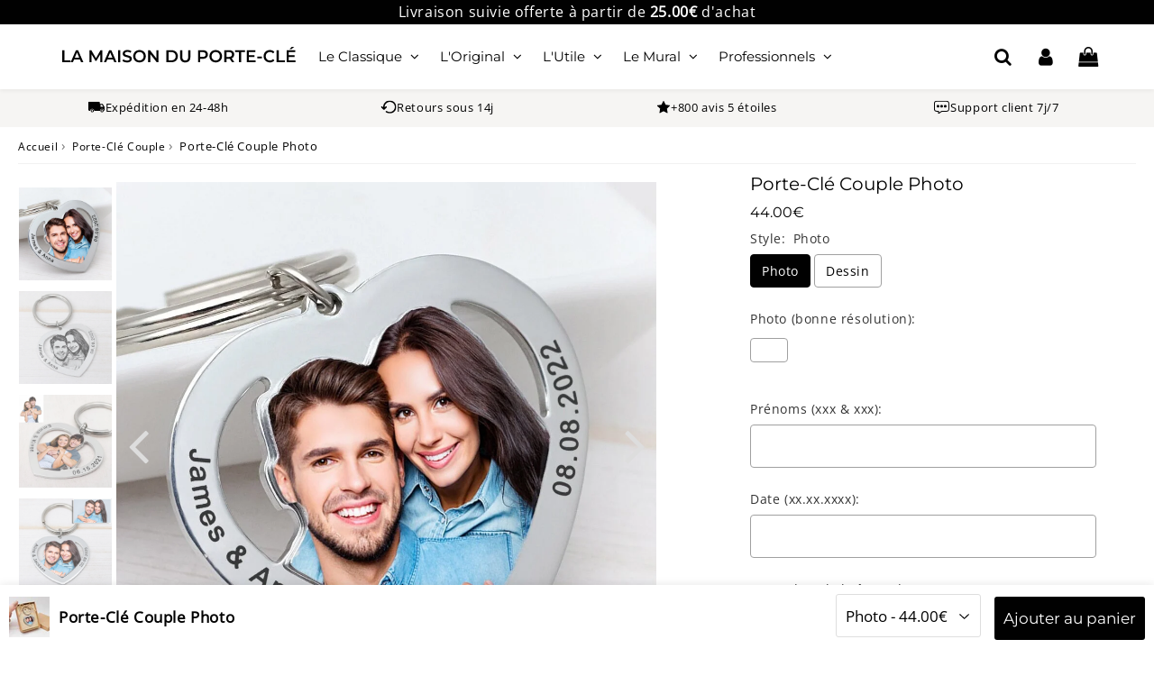

--- FILE ---
content_type: text/html; charset=utf-8
request_url: https://la-maison-du-porte-cle.com/products/porte-cle-couple-photo
body_size: 54393
content:

<!doctype html>
<html class="no-touch no-js" lang="fr">
<head><meta charset="utf-8">
  <meta http-equiv="X-UA-Compatible" content="IE=edge,chrome=1">
  <meta name="viewport" content="width=device-width, initial-scale=1.0, shrink-to-fit=no" />
  <meta name="theme-color" content="#000000"><link rel="shortcut icon" href="//la-maison-du-porte-cle.com/cdn/shop/files/La_Maison_du_porte_cle_favicon_32x32.png?v=1708782758" type="image/png" />
  <link rel="apple-touch-icon" href="//la-maison-du-porte-cle.com/cdn/shop/files/La_Maison_du_porte_cle_favicon_128x128.png?v=1708782758"><title>
    Porte-Clé Couple Photo | La Maison du Porte-Clé
  </title>       
  <meta name="description" content="Découvrez ce magnifique Porte Clé Couple Photo personnalisable. Le moyen idéal pour montrer à votre âme soeur à quel point elle est importante pour vous.">
<meta property="og:site_name" content="La Maison du Porte-Clé">
<meta property="og:url" content="https://la-maison-du-porte-cle.com/products/porte-cle-couple-photo">
<meta property="og:title" content="Porte-Clé Couple Photo">
<meta property="og:type" content="product">


<meta property="og:description" content="Découvrez ce magnifique Porte Clé Couple Photo personnalisable. Le moyen idéal pour montrer à votre âme soeur à quel point elle est importante pour vous.">

<meta property="og:price:amount" content="44.00">
  <meta property="og:price:currency" content="EUR"><meta property="og:image" content="http://la-maison-du-porte-cle.com/cdn/shop/products/porte-cle-couple-photo-805714_1024x1024.jpg?v=1672976274"><meta property="og:image" content="http://la-maison-du-porte-cle.com/cdn/shop/products/porte-cle-couple-photo-973479_1024x1024.jpg?v=1672975108"><meta property="og:image" content="http://la-maison-du-porte-cle.com/cdn/shop/products/porte-cle-couple-photo-470408_1024x1024.jpg?v=1672976906">
<meta property="og:image:secure_url" content="https://la-maison-du-porte-cle.com/cdn/shop/products/porte-cle-couple-photo-805714_1024x1024.jpg?v=1672976274"><meta property="og:image:secure_url" content="https://la-maison-du-porte-cle.com/cdn/shop/products/porte-cle-couple-photo-973479_1024x1024.jpg?v=1672975108"><meta property="og:image:secure_url" content="https://la-maison-du-porte-cle.com/cdn/shop/products/porte-cle-couple-photo-470408_1024x1024.jpg?v=1672976906">


  <meta name="twitter:site" content="@shopify">


  <meta name="twitter:card" content="summary_large_image">
  <meta name="twitter:image" content="https://la-maison-du-porte-cle.com/cdn/shop/products/porte-cle-couple-photo-805714_1024x1024.jpg?v=1672976274">
  <meta name="twitter:image:width" content="480">
  <meta name="twitter:image:height" content="480">

<meta name="twitter:title" content="Porte-Clé Couple Photo">


<meta property="twitter:description" content="Découvrez ce magnifique Porte Clé Couple Photo personnalisable. Le moyen idéal pour montrer à votre âme soeur à quel point elle est importante pour vous.">



  <link rel="canonical" href="https://la-maison-du-porte-cle.com/products/porte-cle-couple-photo" />
  
<script>window.performance && window.performance.mark && window.performance.mark('shopify.content_for_header.start');</script><meta name="google-site-verification" content="rM79t42vdSZoIqVAi9sU6IYitV__drgeCTE79ULxX6w">
<meta id="shopify-digital-wallet" name="shopify-digital-wallet" content="/33200439436/digital_wallets/dialog">
<meta name="shopify-checkout-api-token" content="9c2a23ed02501f175f32e658ac399fa9">
<meta id="in-context-paypal-metadata" data-shop-id="33200439436" data-venmo-supported="false" data-environment="production" data-locale="fr_FR" data-paypal-v4="true" data-currency="EUR">
<link rel="alternate" hreflang="x-default" href="https://la-maison-du-porte-cle.com/en-us/products/porte-cle-couple-photo">
<link rel="alternate" hreflang="en" href="https://la-maison-du-porte-cle.com/en-us/products/porte-cle-couple-photo">
<link rel="alternate" hreflang="de-DE" href="https://la-maison-du-porte-cle.com/de-de/products/porte-cle-couple-photo">
<link rel="alternate" hreflang="fr-AC" href="https://la-maison-du-porte-cle.com/products/porte-cle-couple-photo">
<link rel="alternate" hreflang="fr-AD" href="https://la-maison-du-porte-cle.com/products/porte-cle-couple-photo">
<link rel="alternate" hreflang="fr-AE" href="https://la-maison-du-porte-cle.com/products/porte-cle-couple-photo">
<link rel="alternate" hreflang="fr-AF" href="https://la-maison-du-porte-cle.com/products/porte-cle-couple-photo">
<link rel="alternate" hreflang="fr-AG" href="https://la-maison-du-porte-cle.com/products/porte-cle-couple-photo">
<link rel="alternate" hreflang="fr-AI" href="https://la-maison-du-porte-cle.com/products/porte-cle-couple-photo">
<link rel="alternate" hreflang="fr-AL" href="https://la-maison-du-porte-cle.com/products/porte-cle-couple-photo">
<link rel="alternate" hreflang="fr-AM" href="https://la-maison-du-porte-cle.com/products/porte-cle-couple-photo">
<link rel="alternate" hreflang="fr-AO" href="https://la-maison-du-porte-cle.com/products/porte-cle-couple-photo">
<link rel="alternate" hreflang="fr-AR" href="https://la-maison-du-porte-cle.com/products/porte-cle-couple-photo">
<link rel="alternate" hreflang="fr-AT" href="https://la-maison-du-porte-cle.com/products/porte-cle-couple-photo">
<link rel="alternate" hreflang="fr-AU" href="https://la-maison-du-porte-cle.com/products/porte-cle-couple-photo">
<link rel="alternate" hreflang="fr-AW" href="https://la-maison-du-porte-cle.com/products/porte-cle-couple-photo">
<link rel="alternate" hreflang="fr-AX" href="https://la-maison-du-porte-cle.com/products/porte-cle-couple-photo">
<link rel="alternate" hreflang="fr-AZ" href="https://la-maison-du-porte-cle.com/products/porte-cle-couple-photo">
<link rel="alternate" hreflang="fr-BA" href="https://la-maison-du-porte-cle.com/products/porte-cle-couple-photo">
<link rel="alternate" hreflang="fr-BB" href="https://la-maison-du-porte-cle.com/products/porte-cle-couple-photo">
<link rel="alternate" hreflang="fr-BD" href="https://la-maison-du-porte-cle.com/products/porte-cle-couple-photo">
<link rel="alternate" hreflang="fr-BE" href="https://la-maison-du-porte-cle.com/products/porte-cle-couple-photo">
<link rel="alternate" hreflang="fr-BF" href="https://la-maison-du-porte-cle.com/products/porte-cle-couple-photo">
<link rel="alternate" hreflang="fr-BG" href="https://la-maison-du-porte-cle.com/products/porte-cle-couple-photo">
<link rel="alternate" hreflang="fr-BH" href="https://la-maison-du-porte-cle.com/products/porte-cle-couple-photo">
<link rel="alternate" hreflang="fr-BI" href="https://la-maison-du-porte-cle.com/products/porte-cle-couple-photo">
<link rel="alternate" hreflang="fr-BJ" href="https://la-maison-du-porte-cle.com/products/porte-cle-couple-photo">
<link rel="alternate" hreflang="fr-BM" href="https://la-maison-du-porte-cle.com/products/porte-cle-couple-photo">
<link rel="alternate" hreflang="fr-BN" href="https://la-maison-du-porte-cle.com/products/porte-cle-couple-photo">
<link rel="alternate" hreflang="fr-BO" href="https://la-maison-du-porte-cle.com/products/porte-cle-couple-photo">
<link rel="alternate" hreflang="fr-BQ" href="https://la-maison-du-porte-cle.com/products/porte-cle-couple-photo">
<link rel="alternate" hreflang="fr-BR" href="https://la-maison-du-porte-cle.com/products/porte-cle-couple-photo">
<link rel="alternate" hreflang="fr-BS" href="https://la-maison-du-porte-cle.com/products/porte-cle-couple-photo">
<link rel="alternate" hreflang="fr-BT" href="https://la-maison-du-porte-cle.com/products/porte-cle-couple-photo">
<link rel="alternate" hreflang="fr-BV" href="https://la-maison-du-porte-cle.com/products/porte-cle-couple-photo">
<link rel="alternate" hreflang="fr-BW" href="https://la-maison-du-porte-cle.com/products/porte-cle-couple-photo">
<link rel="alternate" hreflang="fr-BY" href="https://la-maison-du-porte-cle.com/products/porte-cle-couple-photo">
<link rel="alternate" hreflang="fr-BZ" href="https://la-maison-du-porte-cle.com/products/porte-cle-couple-photo">
<link rel="alternate" hreflang="fr-CA" href="https://la-maison-du-porte-cle.com/products/porte-cle-couple-photo">
<link rel="alternate" hreflang="fr-CC" href="https://la-maison-du-porte-cle.com/products/porte-cle-couple-photo">
<link rel="alternate" hreflang="fr-CD" href="https://la-maison-du-porte-cle.com/products/porte-cle-couple-photo">
<link rel="alternate" hreflang="fr-CF" href="https://la-maison-du-porte-cle.com/products/porte-cle-couple-photo">
<link rel="alternate" hreflang="fr-CG" href="https://la-maison-du-porte-cle.com/products/porte-cle-couple-photo">
<link rel="alternate" hreflang="fr-CH" href="https://la-maison-du-porte-cle.com/products/porte-cle-couple-photo">
<link rel="alternate" hreflang="fr-CI" href="https://la-maison-du-porte-cle.com/products/porte-cle-couple-photo">
<link rel="alternate" hreflang="fr-CK" href="https://la-maison-du-porte-cle.com/products/porte-cle-couple-photo">
<link rel="alternate" hreflang="fr-CL" href="https://la-maison-du-porte-cle.com/products/porte-cle-couple-photo">
<link rel="alternate" hreflang="fr-CM" href="https://la-maison-du-porte-cle.com/products/porte-cle-couple-photo">
<link rel="alternate" hreflang="fr-CN" href="https://la-maison-du-porte-cle.com/products/porte-cle-couple-photo">
<link rel="alternate" hreflang="fr-CO" href="https://la-maison-du-porte-cle.com/products/porte-cle-couple-photo">
<link rel="alternate" hreflang="fr-CR" href="https://la-maison-du-porte-cle.com/products/porte-cle-couple-photo">
<link rel="alternate" hreflang="fr-CV" href="https://la-maison-du-porte-cle.com/products/porte-cle-couple-photo">
<link rel="alternate" hreflang="fr-CW" href="https://la-maison-du-porte-cle.com/products/porte-cle-couple-photo">
<link rel="alternate" hreflang="fr-CX" href="https://la-maison-du-porte-cle.com/products/porte-cle-couple-photo">
<link rel="alternate" hreflang="fr-CY" href="https://la-maison-du-porte-cle.com/products/porte-cle-couple-photo">
<link rel="alternate" hreflang="fr-CZ" href="https://la-maison-du-porte-cle.com/products/porte-cle-couple-photo">
<link rel="alternate" hreflang="fr-DJ" href="https://la-maison-du-porte-cle.com/products/porte-cle-couple-photo">
<link rel="alternate" hreflang="fr-DK" href="https://la-maison-du-porte-cle.com/products/porte-cle-couple-photo">
<link rel="alternate" hreflang="fr-DM" href="https://la-maison-du-porte-cle.com/products/porte-cle-couple-photo">
<link rel="alternate" hreflang="fr-DO" href="https://la-maison-du-porte-cle.com/products/porte-cle-couple-photo">
<link rel="alternate" hreflang="fr-EC" href="https://la-maison-du-porte-cle.com/products/porte-cle-couple-photo">
<link rel="alternate" hreflang="fr-EE" href="https://la-maison-du-porte-cle.com/products/porte-cle-couple-photo">
<link rel="alternate" hreflang="fr-EG" href="https://la-maison-du-porte-cle.com/products/porte-cle-couple-photo">
<link rel="alternate" hreflang="fr-EH" href="https://la-maison-du-porte-cle.com/products/porte-cle-couple-photo">
<link rel="alternate" hreflang="fr-ER" href="https://la-maison-du-porte-cle.com/products/porte-cle-couple-photo">
<link rel="alternate" hreflang="fr-ES" href="https://la-maison-du-porte-cle.com/products/porte-cle-couple-photo">
<link rel="alternate" hreflang="fr-ET" href="https://la-maison-du-porte-cle.com/products/porte-cle-couple-photo">
<link rel="alternate" hreflang="fr-FI" href="https://la-maison-du-porte-cle.com/products/porte-cle-couple-photo">
<link rel="alternate" hreflang="fr-FJ" href="https://la-maison-du-porte-cle.com/products/porte-cle-couple-photo">
<link rel="alternate" hreflang="fr-FK" href="https://la-maison-du-porte-cle.com/products/porte-cle-couple-photo">
<link rel="alternate" hreflang="fr-FO" href="https://la-maison-du-porte-cle.com/products/porte-cle-couple-photo">
<link rel="alternate" hreflang="fr-FR" href="https://la-maison-du-porte-cle.com/products/porte-cle-couple-photo">
<link rel="alternate" hreflang="fr-GA" href="https://la-maison-du-porte-cle.com/products/porte-cle-couple-photo">
<link rel="alternate" hreflang="fr-GB" href="https://la-maison-du-porte-cle.com/products/porte-cle-couple-photo">
<link rel="alternate" hreflang="fr-GD" href="https://la-maison-du-porte-cle.com/products/porte-cle-couple-photo">
<link rel="alternate" hreflang="fr-GE" href="https://la-maison-du-porte-cle.com/products/porte-cle-couple-photo">
<link rel="alternate" hreflang="fr-GG" href="https://la-maison-du-porte-cle.com/products/porte-cle-couple-photo">
<link rel="alternate" hreflang="fr-GH" href="https://la-maison-du-porte-cle.com/products/porte-cle-couple-photo">
<link rel="alternate" hreflang="fr-GI" href="https://la-maison-du-porte-cle.com/products/porte-cle-couple-photo">
<link rel="alternate" hreflang="fr-GL" href="https://la-maison-du-porte-cle.com/products/porte-cle-couple-photo">
<link rel="alternate" hreflang="fr-GM" href="https://la-maison-du-porte-cle.com/products/porte-cle-couple-photo">
<link rel="alternate" hreflang="fr-GN" href="https://la-maison-du-porte-cle.com/products/porte-cle-couple-photo">
<link rel="alternate" hreflang="fr-GQ" href="https://la-maison-du-porte-cle.com/products/porte-cle-couple-photo">
<link rel="alternate" hreflang="fr-GR" href="https://la-maison-du-porte-cle.com/products/porte-cle-couple-photo">
<link rel="alternate" hreflang="fr-GS" href="https://la-maison-du-porte-cle.com/products/porte-cle-couple-photo">
<link rel="alternate" hreflang="fr-GT" href="https://la-maison-du-porte-cle.com/products/porte-cle-couple-photo">
<link rel="alternate" hreflang="fr-GW" href="https://la-maison-du-porte-cle.com/products/porte-cle-couple-photo">
<link rel="alternate" hreflang="fr-GY" href="https://la-maison-du-porte-cle.com/products/porte-cle-couple-photo">
<link rel="alternate" hreflang="fr-HK" href="https://la-maison-du-porte-cle.com/products/porte-cle-couple-photo">
<link rel="alternate" hreflang="fr-HM" href="https://la-maison-du-porte-cle.com/products/porte-cle-couple-photo">
<link rel="alternate" hreflang="fr-HN" href="https://la-maison-du-porte-cle.com/products/porte-cle-couple-photo">
<link rel="alternate" hreflang="fr-HR" href="https://la-maison-du-porte-cle.com/products/porte-cle-couple-photo">
<link rel="alternate" hreflang="fr-HT" href="https://la-maison-du-porte-cle.com/products/porte-cle-couple-photo">
<link rel="alternate" hreflang="fr-HU" href="https://la-maison-du-porte-cle.com/products/porte-cle-couple-photo">
<link rel="alternate" hreflang="fr-ID" href="https://la-maison-du-porte-cle.com/products/porte-cle-couple-photo">
<link rel="alternate" hreflang="fr-IE" href="https://la-maison-du-porte-cle.com/products/porte-cle-couple-photo">
<link rel="alternate" hreflang="fr-IL" href="https://la-maison-du-porte-cle.com/products/porte-cle-couple-photo">
<link rel="alternate" hreflang="fr-IM" href="https://la-maison-du-porte-cle.com/products/porte-cle-couple-photo">
<link rel="alternate" hreflang="fr-IN" href="https://la-maison-du-porte-cle.com/products/porte-cle-couple-photo">
<link rel="alternate" hreflang="fr-IO" href="https://la-maison-du-porte-cle.com/products/porte-cle-couple-photo">
<link rel="alternate" hreflang="fr-IQ" href="https://la-maison-du-porte-cle.com/products/porte-cle-couple-photo">
<link rel="alternate" hreflang="fr-IS" href="https://la-maison-du-porte-cle.com/products/porte-cle-couple-photo">
<link rel="alternate" hreflang="fr-IT" href="https://la-maison-du-porte-cle.com/products/porte-cle-couple-photo">
<link rel="alternate" hreflang="fr-JE" href="https://la-maison-du-porte-cle.com/products/porte-cle-couple-photo">
<link rel="alternate" hreflang="fr-JM" href="https://la-maison-du-porte-cle.com/products/porte-cle-couple-photo">
<link rel="alternate" hreflang="fr-JO" href="https://la-maison-du-porte-cle.com/products/porte-cle-couple-photo">
<link rel="alternate" hreflang="fr-JP" href="https://la-maison-du-porte-cle.com/products/porte-cle-couple-photo">
<link rel="alternate" hreflang="fr-KE" href="https://la-maison-du-porte-cle.com/products/porte-cle-couple-photo">
<link rel="alternate" hreflang="fr-KG" href="https://la-maison-du-porte-cle.com/products/porte-cle-couple-photo">
<link rel="alternate" hreflang="fr-KH" href="https://la-maison-du-porte-cle.com/products/porte-cle-couple-photo">
<link rel="alternate" hreflang="fr-KI" href="https://la-maison-du-porte-cle.com/products/porte-cle-couple-photo">
<link rel="alternate" hreflang="fr-KM" href="https://la-maison-du-porte-cle.com/products/porte-cle-couple-photo">
<link rel="alternate" hreflang="fr-KN" href="https://la-maison-du-porte-cle.com/products/porte-cle-couple-photo">
<link rel="alternate" hreflang="fr-KR" href="https://la-maison-du-porte-cle.com/products/porte-cle-couple-photo">
<link rel="alternate" hreflang="fr-KW" href="https://la-maison-du-porte-cle.com/products/porte-cle-couple-photo">
<link rel="alternate" hreflang="fr-KY" href="https://la-maison-du-porte-cle.com/products/porte-cle-couple-photo">
<link rel="alternate" hreflang="fr-KZ" href="https://la-maison-du-porte-cle.com/products/porte-cle-couple-photo">
<link rel="alternate" hreflang="fr-LA" href="https://la-maison-du-porte-cle.com/products/porte-cle-couple-photo">
<link rel="alternate" hreflang="fr-LB" href="https://la-maison-du-porte-cle.com/products/porte-cle-couple-photo">
<link rel="alternate" hreflang="fr-LC" href="https://la-maison-du-porte-cle.com/products/porte-cle-couple-photo">
<link rel="alternate" hreflang="fr-LI" href="https://la-maison-du-porte-cle.com/products/porte-cle-couple-photo">
<link rel="alternate" hreflang="fr-LK" href="https://la-maison-du-porte-cle.com/products/porte-cle-couple-photo">
<link rel="alternate" hreflang="fr-LR" href="https://la-maison-du-porte-cle.com/products/porte-cle-couple-photo">
<link rel="alternate" hreflang="fr-LS" href="https://la-maison-du-porte-cle.com/products/porte-cle-couple-photo">
<link rel="alternate" hreflang="fr-LT" href="https://la-maison-du-porte-cle.com/products/porte-cle-couple-photo">
<link rel="alternate" hreflang="fr-LU" href="https://la-maison-du-porte-cle.com/products/porte-cle-couple-photo">
<link rel="alternate" hreflang="fr-LV" href="https://la-maison-du-porte-cle.com/products/porte-cle-couple-photo">
<link rel="alternate" hreflang="fr-LY" href="https://la-maison-du-porte-cle.com/products/porte-cle-couple-photo">
<link rel="alternate" hreflang="fr-MA" href="https://la-maison-du-porte-cle.com/products/porte-cle-couple-photo">
<link rel="alternate" hreflang="fr-MC" href="https://la-maison-du-porte-cle.com/products/porte-cle-couple-photo">
<link rel="alternate" hreflang="fr-MD" href="https://la-maison-du-porte-cle.com/products/porte-cle-couple-photo">
<link rel="alternate" hreflang="fr-ME" href="https://la-maison-du-porte-cle.com/products/porte-cle-couple-photo">
<link rel="alternate" hreflang="fr-MG" href="https://la-maison-du-porte-cle.com/products/porte-cle-couple-photo">
<link rel="alternate" hreflang="fr-MK" href="https://la-maison-du-porte-cle.com/products/porte-cle-couple-photo">
<link rel="alternate" hreflang="fr-ML" href="https://la-maison-du-porte-cle.com/products/porte-cle-couple-photo">
<link rel="alternate" hreflang="fr-MM" href="https://la-maison-du-porte-cle.com/products/porte-cle-couple-photo">
<link rel="alternate" hreflang="fr-MN" href="https://la-maison-du-porte-cle.com/products/porte-cle-couple-photo">
<link rel="alternate" hreflang="fr-MO" href="https://la-maison-du-porte-cle.com/products/porte-cle-couple-photo">
<link rel="alternate" hreflang="fr-MR" href="https://la-maison-du-porte-cle.com/products/porte-cle-couple-photo">
<link rel="alternate" hreflang="fr-MS" href="https://la-maison-du-porte-cle.com/products/porte-cle-couple-photo">
<link rel="alternate" hreflang="fr-MT" href="https://la-maison-du-porte-cle.com/products/porte-cle-couple-photo">
<link rel="alternate" hreflang="fr-MU" href="https://la-maison-du-porte-cle.com/products/porte-cle-couple-photo">
<link rel="alternate" hreflang="fr-MV" href="https://la-maison-du-porte-cle.com/products/porte-cle-couple-photo">
<link rel="alternate" hreflang="fr-MW" href="https://la-maison-du-porte-cle.com/products/porte-cle-couple-photo">
<link rel="alternate" hreflang="fr-MX" href="https://la-maison-du-porte-cle.com/products/porte-cle-couple-photo">
<link rel="alternate" hreflang="fr-MY" href="https://la-maison-du-porte-cle.com/products/porte-cle-couple-photo">
<link rel="alternate" hreflang="fr-MZ" href="https://la-maison-du-porte-cle.com/products/porte-cle-couple-photo">
<link rel="alternate" hreflang="fr-NA" href="https://la-maison-du-porte-cle.com/products/porte-cle-couple-photo">
<link rel="alternate" hreflang="fr-NE" href="https://la-maison-du-porte-cle.com/products/porte-cle-couple-photo">
<link rel="alternate" hreflang="fr-NF" href="https://la-maison-du-porte-cle.com/products/porte-cle-couple-photo">
<link rel="alternate" hreflang="fr-NG" href="https://la-maison-du-porte-cle.com/products/porte-cle-couple-photo">
<link rel="alternate" hreflang="fr-NI" href="https://la-maison-du-porte-cle.com/products/porte-cle-couple-photo">
<link rel="alternate" hreflang="fr-NL" href="https://la-maison-du-porte-cle.com/products/porte-cle-couple-photo">
<link rel="alternate" hreflang="fr-NO" href="https://la-maison-du-porte-cle.com/products/porte-cle-couple-photo">
<link rel="alternate" hreflang="fr-NP" href="https://la-maison-du-porte-cle.com/products/porte-cle-couple-photo">
<link rel="alternate" hreflang="fr-NR" href="https://la-maison-du-porte-cle.com/products/porte-cle-couple-photo">
<link rel="alternate" hreflang="fr-NU" href="https://la-maison-du-porte-cle.com/products/porte-cle-couple-photo">
<link rel="alternate" hreflang="fr-NZ" href="https://la-maison-du-porte-cle.com/products/porte-cle-couple-photo">
<link rel="alternate" hreflang="fr-OM" href="https://la-maison-du-porte-cle.com/products/porte-cle-couple-photo">
<link rel="alternate" hreflang="fr-PA" href="https://la-maison-du-porte-cle.com/products/porte-cle-couple-photo">
<link rel="alternate" hreflang="fr-PE" href="https://la-maison-du-porte-cle.com/products/porte-cle-couple-photo">
<link rel="alternate" hreflang="fr-PG" href="https://la-maison-du-porte-cle.com/products/porte-cle-couple-photo">
<link rel="alternate" hreflang="fr-PH" href="https://la-maison-du-porte-cle.com/products/porte-cle-couple-photo">
<link rel="alternate" hreflang="fr-PK" href="https://la-maison-du-porte-cle.com/products/porte-cle-couple-photo">
<link rel="alternate" hreflang="fr-PL" href="https://la-maison-du-porte-cle.com/products/porte-cle-couple-photo">
<link rel="alternate" hreflang="fr-PN" href="https://la-maison-du-porte-cle.com/products/porte-cle-couple-photo">
<link rel="alternate" hreflang="fr-PS" href="https://la-maison-du-porte-cle.com/products/porte-cle-couple-photo">
<link rel="alternate" hreflang="fr-PT" href="https://la-maison-du-porte-cle.com/products/porte-cle-couple-photo">
<link rel="alternate" hreflang="fr-PY" href="https://la-maison-du-porte-cle.com/products/porte-cle-couple-photo">
<link rel="alternate" hreflang="fr-QA" href="https://la-maison-du-porte-cle.com/products/porte-cle-couple-photo">
<link rel="alternate" hreflang="fr-RE" href="https://la-maison-du-porte-cle.com/products/porte-cle-couple-photo">
<link rel="alternate" hreflang="fr-RO" href="https://la-maison-du-porte-cle.com/products/porte-cle-couple-photo">
<link rel="alternate" hreflang="fr-RS" href="https://la-maison-du-porte-cle.com/products/porte-cle-couple-photo">
<link rel="alternate" hreflang="fr-RU" href="https://la-maison-du-porte-cle.com/products/porte-cle-couple-photo">
<link rel="alternate" hreflang="fr-RW" href="https://la-maison-du-porte-cle.com/products/porte-cle-couple-photo">
<link rel="alternate" hreflang="fr-SA" href="https://la-maison-du-porte-cle.com/products/porte-cle-couple-photo">
<link rel="alternate" hreflang="fr-SB" href="https://la-maison-du-porte-cle.com/products/porte-cle-couple-photo">
<link rel="alternate" hreflang="fr-SC" href="https://la-maison-du-porte-cle.com/products/porte-cle-couple-photo">
<link rel="alternate" hreflang="fr-SD" href="https://la-maison-du-porte-cle.com/products/porte-cle-couple-photo">
<link rel="alternate" hreflang="fr-SE" href="https://la-maison-du-porte-cle.com/products/porte-cle-couple-photo">
<link rel="alternate" hreflang="fr-SG" href="https://la-maison-du-porte-cle.com/products/porte-cle-couple-photo">
<link rel="alternate" hreflang="fr-SH" href="https://la-maison-du-porte-cle.com/products/porte-cle-couple-photo">
<link rel="alternate" hreflang="fr-SI" href="https://la-maison-du-porte-cle.com/products/porte-cle-couple-photo">
<link rel="alternate" hreflang="fr-SJ" href="https://la-maison-du-porte-cle.com/products/porte-cle-couple-photo">
<link rel="alternate" hreflang="fr-SK" href="https://la-maison-du-porte-cle.com/products/porte-cle-couple-photo">
<link rel="alternate" hreflang="fr-SL" href="https://la-maison-du-porte-cle.com/products/porte-cle-couple-photo">
<link rel="alternate" hreflang="fr-SM" href="https://la-maison-du-porte-cle.com/products/porte-cle-couple-photo">
<link rel="alternate" hreflang="fr-SN" href="https://la-maison-du-porte-cle.com/products/porte-cle-couple-photo">
<link rel="alternate" hreflang="fr-SO" href="https://la-maison-du-porte-cle.com/products/porte-cle-couple-photo">
<link rel="alternate" hreflang="fr-SR" href="https://la-maison-du-porte-cle.com/products/porte-cle-couple-photo">
<link rel="alternate" hreflang="fr-SS" href="https://la-maison-du-porte-cle.com/products/porte-cle-couple-photo">
<link rel="alternate" hreflang="fr-ST" href="https://la-maison-du-porte-cle.com/products/porte-cle-couple-photo">
<link rel="alternate" hreflang="fr-SV" href="https://la-maison-du-porte-cle.com/products/porte-cle-couple-photo">
<link rel="alternate" hreflang="fr-SX" href="https://la-maison-du-porte-cle.com/products/porte-cle-couple-photo">
<link rel="alternate" hreflang="fr-SZ" href="https://la-maison-du-porte-cle.com/products/porte-cle-couple-photo">
<link rel="alternate" hreflang="fr-TA" href="https://la-maison-du-porte-cle.com/products/porte-cle-couple-photo">
<link rel="alternate" hreflang="fr-TC" href="https://la-maison-du-porte-cle.com/products/porte-cle-couple-photo">
<link rel="alternate" hreflang="fr-TD" href="https://la-maison-du-porte-cle.com/products/porte-cle-couple-photo">
<link rel="alternate" hreflang="fr-TG" href="https://la-maison-du-porte-cle.com/products/porte-cle-couple-photo">
<link rel="alternate" hreflang="fr-TH" href="https://la-maison-du-porte-cle.com/products/porte-cle-couple-photo">
<link rel="alternate" hreflang="fr-TJ" href="https://la-maison-du-porte-cle.com/products/porte-cle-couple-photo">
<link rel="alternate" hreflang="fr-TK" href="https://la-maison-du-porte-cle.com/products/porte-cle-couple-photo">
<link rel="alternate" hreflang="fr-TL" href="https://la-maison-du-porte-cle.com/products/porte-cle-couple-photo">
<link rel="alternate" hreflang="fr-TM" href="https://la-maison-du-porte-cle.com/products/porte-cle-couple-photo">
<link rel="alternate" hreflang="fr-TN" href="https://la-maison-du-porte-cle.com/products/porte-cle-couple-photo">
<link rel="alternate" hreflang="fr-TO" href="https://la-maison-du-porte-cle.com/products/porte-cle-couple-photo">
<link rel="alternate" hreflang="fr-TR" href="https://la-maison-du-porte-cle.com/products/porte-cle-couple-photo">
<link rel="alternate" hreflang="fr-TT" href="https://la-maison-du-porte-cle.com/products/porte-cle-couple-photo">
<link rel="alternate" hreflang="fr-TV" href="https://la-maison-du-porte-cle.com/products/porte-cle-couple-photo">
<link rel="alternate" hreflang="fr-TW" href="https://la-maison-du-porte-cle.com/products/porte-cle-couple-photo">
<link rel="alternate" hreflang="fr-TZ" href="https://la-maison-du-porte-cle.com/products/porte-cle-couple-photo">
<link rel="alternate" hreflang="fr-UA" href="https://la-maison-du-porte-cle.com/products/porte-cle-couple-photo">
<link rel="alternate" hreflang="fr-UG" href="https://la-maison-du-porte-cle.com/products/porte-cle-couple-photo">
<link rel="alternate" hreflang="fr-UM" href="https://la-maison-du-porte-cle.com/products/porte-cle-couple-photo">
<link rel="alternate" hreflang="fr-UY" href="https://la-maison-du-porte-cle.com/products/porte-cle-couple-photo">
<link rel="alternate" hreflang="fr-UZ" href="https://la-maison-du-porte-cle.com/products/porte-cle-couple-photo">
<link rel="alternate" hreflang="fr-VA" href="https://la-maison-du-porte-cle.com/products/porte-cle-couple-photo">
<link rel="alternate" hreflang="fr-VC" href="https://la-maison-du-porte-cle.com/products/porte-cle-couple-photo">
<link rel="alternate" hreflang="fr-VE" href="https://la-maison-du-porte-cle.com/products/porte-cle-couple-photo">
<link rel="alternate" hreflang="fr-VG" href="https://la-maison-du-porte-cle.com/products/porte-cle-couple-photo">
<link rel="alternate" hreflang="fr-VN" href="https://la-maison-du-porte-cle.com/products/porte-cle-couple-photo">
<link rel="alternate" hreflang="fr-VU" href="https://la-maison-du-porte-cle.com/products/porte-cle-couple-photo">
<link rel="alternate" hreflang="fr-WS" href="https://la-maison-du-porte-cle.com/products/porte-cle-couple-photo">
<link rel="alternate" hreflang="fr-XK" href="https://la-maison-du-porte-cle.com/products/porte-cle-couple-photo">
<link rel="alternate" hreflang="fr-YE" href="https://la-maison-du-porte-cle.com/products/porte-cle-couple-photo">
<link rel="alternate" hreflang="fr-ZA" href="https://la-maison-du-porte-cle.com/products/porte-cle-couple-photo">
<link rel="alternate" hreflang="fr-ZM" href="https://la-maison-du-porte-cle.com/products/porte-cle-couple-photo">
<link rel="alternate" hreflang="fr-ZW" href="https://la-maison-du-porte-cle.com/products/porte-cle-couple-photo">
<link rel="alternate" type="application/json+oembed" href="https://la-maison-du-porte-cle.com/products/porte-cle-couple-photo.oembed">
<script async="async" src="/checkouts/internal/preloads.js?locale=fr-BM"></script>
<link rel="preconnect" href="https://shop.app" crossorigin="anonymous">
<script async="async" src="https://shop.app/checkouts/internal/preloads.js?locale=fr-BM&shop_id=33200439436" crossorigin="anonymous"></script>
<script id="apple-pay-shop-capabilities" type="application/json">{"shopId":33200439436,"countryCode":"US","currencyCode":"EUR","merchantCapabilities":["supports3DS"],"merchantId":"gid:\/\/shopify\/Shop\/33200439436","merchantName":"La Maison du Porte-Clé","requiredBillingContactFields":["postalAddress","email","phone"],"requiredShippingContactFields":["postalAddress","email","phone"],"shippingType":"shipping","supportedNetworks":["visa","masterCard","amex","discover","elo","jcb"],"total":{"type":"pending","label":"La Maison du Porte-Clé","amount":"1.00"},"shopifyPaymentsEnabled":true,"supportsSubscriptions":true}</script>
<script id="shopify-features" type="application/json">{"accessToken":"9c2a23ed02501f175f32e658ac399fa9","betas":["rich-media-storefront-analytics"],"domain":"la-maison-du-porte-cle.com","predictiveSearch":true,"shopId":33200439436,"locale":"fr"}</script>
<script>var Shopify = Shopify || {};
Shopify.shop = "la-maison-du-porte-cle.myshopify.com";
Shopify.locale = "fr";
Shopify.currency = {"active":"EUR","rate":"1.0"};
Shopify.country = "BM";
Shopify.theme = {"name":"LMPC (2024)","id":159307661655,"schema_name":"Speedfly Theme","schema_version":"4.7.0","theme_store_id":null,"role":"main"};
Shopify.theme.handle = "null";
Shopify.theme.style = {"id":null,"handle":null};
Shopify.cdnHost = "la-maison-du-porte-cle.com/cdn";
Shopify.routes = Shopify.routes || {};
Shopify.routes.root = "/";</script>
<script type="module">!function(o){(o.Shopify=o.Shopify||{}).modules=!0}(window);</script>
<script>!function(o){function n(){var o=[];function n(){o.push(Array.prototype.slice.apply(arguments))}return n.q=o,n}var t=o.Shopify=o.Shopify||{};t.loadFeatures=n(),t.autoloadFeatures=n()}(window);</script>
<script>
  window.ShopifyPay = window.ShopifyPay || {};
  window.ShopifyPay.apiHost = "shop.app\/pay";
  window.ShopifyPay.redirectState = null;
</script>
<script id="shop-js-analytics" type="application/json">{"pageType":"product"}</script>
<script defer="defer" async type="module" src="//la-maison-du-porte-cle.com/cdn/shopifycloud/shop-js/modules/v2/client.init-shop-cart-sync_BcDpqI9l.fr.esm.js"></script>
<script defer="defer" async type="module" src="//la-maison-du-porte-cle.com/cdn/shopifycloud/shop-js/modules/v2/chunk.common_a1Rf5Dlz.esm.js"></script>
<script defer="defer" async type="module" src="//la-maison-du-porte-cle.com/cdn/shopifycloud/shop-js/modules/v2/chunk.modal_Djra7sW9.esm.js"></script>
<script type="module">
  await import("//la-maison-du-porte-cle.com/cdn/shopifycloud/shop-js/modules/v2/client.init-shop-cart-sync_BcDpqI9l.fr.esm.js");
await import("//la-maison-du-porte-cle.com/cdn/shopifycloud/shop-js/modules/v2/chunk.common_a1Rf5Dlz.esm.js");
await import("//la-maison-du-porte-cle.com/cdn/shopifycloud/shop-js/modules/v2/chunk.modal_Djra7sW9.esm.js");

  window.Shopify.SignInWithShop?.initShopCartSync?.({"fedCMEnabled":true,"windoidEnabled":true});

</script>
<script>
  window.Shopify = window.Shopify || {};
  if (!window.Shopify.featureAssets) window.Shopify.featureAssets = {};
  window.Shopify.featureAssets['shop-js'] = {"shop-cart-sync":["modules/v2/client.shop-cart-sync_BLrx53Hf.fr.esm.js","modules/v2/chunk.common_a1Rf5Dlz.esm.js","modules/v2/chunk.modal_Djra7sW9.esm.js"],"init-fed-cm":["modules/v2/client.init-fed-cm_C8SUwJ8U.fr.esm.js","modules/v2/chunk.common_a1Rf5Dlz.esm.js","modules/v2/chunk.modal_Djra7sW9.esm.js"],"shop-cash-offers":["modules/v2/client.shop-cash-offers_BBp_MjBM.fr.esm.js","modules/v2/chunk.common_a1Rf5Dlz.esm.js","modules/v2/chunk.modal_Djra7sW9.esm.js"],"shop-login-button":["modules/v2/client.shop-login-button_Dw6kG_iO.fr.esm.js","modules/v2/chunk.common_a1Rf5Dlz.esm.js","modules/v2/chunk.modal_Djra7sW9.esm.js"],"pay-button":["modules/v2/client.pay-button_BJDaAh68.fr.esm.js","modules/v2/chunk.common_a1Rf5Dlz.esm.js","modules/v2/chunk.modal_Djra7sW9.esm.js"],"shop-button":["modules/v2/client.shop-button_DBWL94V3.fr.esm.js","modules/v2/chunk.common_a1Rf5Dlz.esm.js","modules/v2/chunk.modal_Djra7sW9.esm.js"],"avatar":["modules/v2/client.avatar_BTnouDA3.fr.esm.js"],"init-windoid":["modules/v2/client.init-windoid_77FSIiws.fr.esm.js","modules/v2/chunk.common_a1Rf5Dlz.esm.js","modules/v2/chunk.modal_Djra7sW9.esm.js"],"init-shop-for-new-customer-accounts":["modules/v2/client.init-shop-for-new-customer-accounts_QoC3RJm9.fr.esm.js","modules/v2/client.shop-login-button_Dw6kG_iO.fr.esm.js","modules/v2/chunk.common_a1Rf5Dlz.esm.js","modules/v2/chunk.modal_Djra7sW9.esm.js"],"init-shop-email-lookup-coordinator":["modules/v2/client.init-shop-email-lookup-coordinator_D4ioGzPw.fr.esm.js","modules/v2/chunk.common_a1Rf5Dlz.esm.js","modules/v2/chunk.modal_Djra7sW9.esm.js"],"init-shop-cart-sync":["modules/v2/client.init-shop-cart-sync_BcDpqI9l.fr.esm.js","modules/v2/chunk.common_a1Rf5Dlz.esm.js","modules/v2/chunk.modal_Djra7sW9.esm.js"],"shop-toast-manager":["modules/v2/client.shop-toast-manager_B-eIbpHW.fr.esm.js","modules/v2/chunk.common_a1Rf5Dlz.esm.js","modules/v2/chunk.modal_Djra7sW9.esm.js"],"init-customer-accounts":["modules/v2/client.init-customer-accounts_BcBSUbIK.fr.esm.js","modules/v2/client.shop-login-button_Dw6kG_iO.fr.esm.js","modules/v2/chunk.common_a1Rf5Dlz.esm.js","modules/v2/chunk.modal_Djra7sW9.esm.js"],"init-customer-accounts-sign-up":["modules/v2/client.init-customer-accounts-sign-up_DvG__VHD.fr.esm.js","modules/v2/client.shop-login-button_Dw6kG_iO.fr.esm.js","modules/v2/chunk.common_a1Rf5Dlz.esm.js","modules/v2/chunk.modal_Djra7sW9.esm.js"],"shop-follow-button":["modules/v2/client.shop-follow-button_Dnx6fDH9.fr.esm.js","modules/v2/chunk.common_a1Rf5Dlz.esm.js","modules/v2/chunk.modal_Djra7sW9.esm.js"],"checkout-modal":["modules/v2/client.checkout-modal_BDH3MUqJ.fr.esm.js","modules/v2/chunk.common_a1Rf5Dlz.esm.js","modules/v2/chunk.modal_Djra7sW9.esm.js"],"shop-login":["modules/v2/client.shop-login_CV9Paj8R.fr.esm.js","modules/v2/chunk.common_a1Rf5Dlz.esm.js","modules/v2/chunk.modal_Djra7sW9.esm.js"],"lead-capture":["modules/v2/client.lead-capture_DGQOTB4e.fr.esm.js","modules/v2/chunk.common_a1Rf5Dlz.esm.js","modules/v2/chunk.modal_Djra7sW9.esm.js"],"payment-terms":["modules/v2/client.payment-terms_BQYK7nq4.fr.esm.js","modules/v2/chunk.common_a1Rf5Dlz.esm.js","modules/v2/chunk.modal_Djra7sW9.esm.js"]};
</script>
<script>(function() {
  var isLoaded = false;
  function asyncLoad() {
    if (isLoaded) return;
    isLoaded = true;
    var urls = ["\/\/cdn.shopify.com\/proxy\/9b4c596c2a5f716befd03e5e12b45246d4248a4d2e488cb9fc586166a29dad95\/api.goaffpro.com\/loader.js?shop=la-maison-du-porte-cle.myshopify.com\u0026sp-cache-control=cHVibGljLCBtYXgtYWdlPTkwMA","https:\/\/loox.io\/widget\/Vyl87JrHvY\/loox.1603031045411.js?shop=la-maison-du-porte-cle.myshopify.com","\/\/cdn.shopify.com\/proxy\/77e85877cabdf100e9845874b5ee26eca19408a702b562bf60531896e5757105\/obscure-escarpment-2240.herokuapp.com\/js\/best_custom_product_options.js?shop=la-maison-du-porte-cle.myshopify.com\u0026sp-cache-control=cHVibGljLCBtYXgtYWdlPTkwMA"];
    for (var i = 0; i < urls.length; i++) {
      var s = document.createElement('script');
      s.type = 'text/javascript';
      s.async = true;
      s.src = urls[i];
      var x = document.getElementsByTagName('script')[0];
      x.parentNode.insertBefore(s, x);
    }
  };
  if(window.attachEvent) {
    window.attachEvent('onload', asyncLoad);
  } else {
    window.addEventListener('load', asyncLoad, false);
  }
})();</script>
<script id="__st">var __st={"a":33200439436,"offset":3600,"reqid":"67d60ba3-85ca-4cba-b5c1-e8559f90564d-1769456115","pageurl":"la-maison-du-porte-cle.com\/products\/porte-cle-couple-photo","u":"8587d27eaf12","p":"product","rtyp":"product","rid":8015834054907};</script>
<script>window.ShopifyPaypalV4VisibilityTracking = true;</script>
<script id="captcha-bootstrap">!function(){'use strict';const t='contact',e='account',n='new_comment',o=[[t,t],['blogs',n],['comments',n],[t,'customer']],c=[[e,'customer_login'],[e,'guest_login'],[e,'recover_customer_password'],[e,'create_customer']],r=t=>t.map((([t,e])=>`form[action*='/${t}']:not([data-nocaptcha='true']) input[name='form_type'][value='${e}']`)).join(','),a=t=>()=>t?[...document.querySelectorAll(t)].map((t=>t.form)):[];function s(){const t=[...o],e=r(t);return a(e)}const i='password',u='form_key',d=['recaptcha-v3-token','g-recaptcha-response','h-captcha-response',i],f=()=>{try{return window.sessionStorage}catch{return}},m='__shopify_v',_=t=>t.elements[u];function p(t,e,n=!1){try{const o=window.sessionStorage,c=JSON.parse(o.getItem(e)),{data:r}=function(t){const{data:e,action:n}=t;return t[m]||n?{data:e,action:n}:{data:t,action:n}}(c);for(const[e,n]of Object.entries(r))t.elements[e]&&(t.elements[e].value=n);n&&o.removeItem(e)}catch(o){console.error('form repopulation failed',{error:o})}}const l='form_type',E='cptcha';function T(t){t.dataset[E]=!0}const w=window,h=w.document,L='Shopify',v='ce_forms',y='captcha';let A=!1;((t,e)=>{const n=(g='f06e6c50-85a8-45c8-87d0-21a2b65856fe',I='https://cdn.shopify.com/shopifycloud/storefront-forms-hcaptcha/ce_storefront_forms_captcha_hcaptcha.v1.5.2.iife.js',D={infoText:'Protégé par hCaptcha',privacyText:'Confidentialité',termsText:'Conditions'},(t,e,n)=>{const o=w[L][v],c=o.bindForm;if(c)return c(t,g,e,D).then(n);var r;o.q.push([[t,g,e,D],n]),r=I,A||(h.body.append(Object.assign(h.createElement('script'),{id:'captcha-provider',async:!0,src:r})),A=!0)});var g,I,D;w[L]=w[L]||{},w[L][v]=w[L][v]||{},w[L][v].q=[],w[L][y]=w[L][y]||{},w[L][y].protect=function(t,e){n(t,void 0,e),T(t)},Object.freeze(w[L][y]),function(t,e,n,w,h,L){const[v,y,A,g]=function(t,e,n){const i=e?o:[],u=t?c:[],d=[...i,...u],f=r(d),m=r(i),_=r(d.filter((([t,e])=>n.includes(e))));return[a(f),a(m),a(_),s()]}(w,h,L),I=t=>{const e=t.target;return e instanceof HTMLFormElement?e:e&&e.form},D=t=>v().includes(t);t.addEventListener('submit',(t=>{const e=I(t);if(!e)return;const n=D(e)&&!e.dataset.hcaptchaBound&&!e.dataset.recaptchaBound,o=_(e),c=g().includes(e)&&(!o||!o.value);(n||c)&&t.preventDefault(),c&&!n&&(function(t){try{if(!f())return;!function(t){const e=f();if(!e)return;const n=_(t);if(!n)return;const o=n.value;o&&e.removeItem(o)}(t);const e=Array.from(Array(32),(()=>Math.random().toString(36)[2])).join('');!function(t,e){_(t)||t.append(Object.assign(document.createElement('input'),{type:'hidden',name:u})),t.elements[u].value=e}(t,e),function(t,e){const n=f();if(!n)return;const o=[...t.querySelectorAll(`input[type='${i}']`)].map((({name:t})=>t)),c=[...d,...o],r={};for(const[a,s]of new FormData(t).entries())c.includes(a)||(r[a]=s);n.setItem(e,JSON.stringify({[m]:1,action:t.action,data:r}))}(t,e)}catch(e){console.error('failed to persist form',e)}}(e),e.submit())}));const S=(t,e)=>{t&&!t.dataset[E]&&(n(t,e.some((e=>e===t))),T(t))};for(const o of['focusin','change'])t.addEventListener(o,(t=>{const e=I(t);D(e)&&S(e,y())}));const B=e.get('form_key'),M=e.get(l),P=B&&M;t.addEventListener('DOMContentLoaded',(()=>{const t=y();if(P)for(const e of t)e.elements[l].value===M&&p(e,B);[...new Set([...A(),...v().filter((t=>'true'===t.dataset.shopifyCaptcha))])].forEach((e=>S(e,t)))}))}(h,new URLSearchParams(w.location.search),n,t,e,['guest_login'])})(!0,!0)}();</script>
<script integrity="sha256-4kQ18oKyAcykRKYeNunJcIwy7WH5gtpwJnB7kiuLZ1E=" data-source-attribution="shopify.loadfeatures" defer="defer" src="//la-maison-du-porte-cle.com/cdn/shopifycloud/storefront/assets/storefront/load_feature-a0a9edcb.js" crossorigin="anonymous"></script>
<script crossorigin="anonymous" defer="defer" src="//la-maison-du-porte-cle.com/cdn/shopifycloud/storefront/assets/shopify_pay/storefront-65b4c6d7.js?v=20250812"></script>
<script data-source-attribution="shopify.dynamic_checkout.dynamic.init">var Shopify=Shopify||{};Shopify.PaymentButton=Shopify.PaymentButton||{isStorefrontPortableWallets:!0,init:function(){window.Shopify.PaymentButton.init=function(){};var t=document.createElement("script");t.src="https://la-maison-du-porte-cle.com/cdn/shopifycloud/portable-wallets/latest/portable-wallets.fr.js",t.type="module",document.head.appendChild(t)}};
</script>
<script data-source-attribution="shopify.dynamic_checkout.buyer_consent">
  function portableWalletsHideBuyerConsent(e){var t=document.getElementById("shopify-buyer-consent"),n=document.getElementById("shopify-subscription-policy-button");t&&n&&(t.classList.add("hidden"),t.setAttribute("aria-hidden","true"),n.removeEventListener("click",e))}function portableWalletsShowBuyerConsent(e){var t=document.getElementById("shopify-buyer-consent"),n=document.getElementById("shopify-subscription-policy-button");t&&n&&(t.classList.remove("hidden"),t.removeAttribute("aria-hidden"),n.addEventListener("click",e))}window.Shopify?.PaymentButton&&(window.Shopify.PaymentButton.hideBuyerConsent=portableWalletsHideBuyerConsent,window.Shopify.PaymentButton.showBuyerConsent=portableWalletsShowBuyerConsent);
</script>
<script data-source-attribution="shopify.dynamic_checkout.cart.bootstrap">document.addEventListener("DOMContentLoaded",(function(){function t(){return document.querySelector("shopify-accelerated-checkout-cart, shopify-accelerated-checkout")}if(t())Shopify.PaymentButton.init();else{new MutationObserver((function(e,n){t()&&(Shopify.PaymentButton.init(),n.disconnect())})).observe(document.body,{childList:!0,subtree:!0})}}));
</script>
<script id='scb4127' type='text/javascript' async='' src='https://la-maison-du-porte-cle.com/cdn/shopifycloud/privacy-banner/storefront-banner.js'></script><link id="shopify-accelerated-checkout-styles" rel="stylesheet" media="screen" href="https://la-maison-du-porte-cle.com/cdn/shopifycloud/portable-wallets/latest/accelerated-checkout-backwards-compat.css" crossorigin="anonymous">
<style id="shopify-accelerated-checkout-cart">
        #shopify-buyer-consent {
  margin-top: 1em;
  display: inline-block;
  width: 100%;
}

#shopify-buyer-consent.hidden {
  display: none;
}

#shopify-subscription-policy-button {
  background: none;
  border: none;
  padding: 0;
  text-decoration: underline;
  font-size: inherit;
  cursor: pointer;
}

#shopify-subscription-policy-button::before {
  box-shadow: none;
}

      </style>

<script>window.performance && window.performance.mark && window.performance.mark('shopify.content_for_header.end');</script> 

  <!-- CSS - JS ================================================== -->     
  <link rel="preconnect" href="https://cdn.shopify.com" as="style" crossorigin>
  <link rel="preconnect" href="https://fonts.shopifycdn.com" crossorigin>  
  <link rel="preconnect" href="https://v.shopify.com" /> 
  <link rel="preconnect" href="https://cdn.shopifycloud.com" /> 
  <link rel="preconnect" href="https://monorail-edge.shopifysvc.com">  
  <link rel="preconnect" href="https://cdnjs.cloudflare.com">   

  
<style data-shopify>

@font-face {
  font-family: "Open Sans";
  font-weight: 400;
  font-style: normal;
  font-display: swap;
  src: url("//la-maison-du-porte-cle.com/cdn/fonts/open_sans/opensans_n4.c32e4d4eca5273f6d4ee95ddf54b5bbb75fc9b61.woff2") format("woff2"),
       url("//la-maison-du-porte-cle.com/cdn/fonts/open_sans/opensans_n4.5f3406f8d94162b37bfa232b486ac93ee892406d.woff") format("woff");
}


@font-face {
  font-family: Montserrat;
  font-weight: 400;
  font-style: normal;
  font-display: swap;
  src: url("//la-maison-du-porte-cle.com/cdn/fonts/montserrat/montserrat_n4.81949fa0ac9fd2021e16436151e8eaa539321637.woff2") format("woff2"),
       url("//la-maison-du-porte-cle.com/cdn/fonts/montserrat/montserrat_n4.a6c632ca7b62da89c3594789ba828388aac693fe.woff") format("woff");
}

@font-face {
  font-family: Montserrat;
  font-weight: 400;
  font-style: normal;
  font-display: swap;
  src: url("//la-maison-du-porte-cle.com/cdn/fonts/montserrat/montserrat_n4.81949fa0ac9fd2021e16436151e8eaa539321637.woff2") format("woff2"),
       url("//la-maison-du-porte-cle.com/cdn/fonts/montserrat/montserrat_n4.a6c632ca7b62da89c3594789ba828388aac693fe.woff") format("woff");
}

@font-face {
  font-family: Montserrat;
  font-weight: 400;
  font-style: normal;
  font-display: swap;
  src: url("//la-maison-du-porte-cle.com/cdn/fonts/montserrat/montserrat_n4.81949fa0ac9fd2021e16436151e8eaa539321637.woff2") format("woff2"),
       url("//la-maison-du-porte-cle.com/cdn/fonts/montserrat/montserrat_n4.a6c632ca7b62da89c3594789ba828388aac693fe.woff") format("woff");
}

@font-face {
  font-family: Montserrat;
  font-weight: 400;
  font-style: normal;
  font-display: swap;
  src: url("//la-maison-du-porte-cle.com/cdn/fonts/montserrat/montserrat_n4.81949fa0ac9fd2021e16436151e8eaa539321637.woff2") format("woff2"),
       url("//la-maison-du-porte-cle.com/cdn/fonts/montserrat/montserrat_n4.a6c632ca7b62da89c3594789ba828388aac693fe.woff") format("woff");
}


:root {

  /* Width variables */
  --page-width: 1200px;
  --section-spaced: 3rem; 
  --gutter: 2rem;
  --gutter-half: calc(var(--gutter) / 2);
  --gutter-quarter: calc(var(--gutter) / 4);

  /* FONT */

  /* Titles Font */
  --headerFontStack: Montserrat, sans-serif;
  --headerFontWeight: 400;

  /* Body Font */
  --bodyFontStack: "Open Sans", sans-serif;
  --baseFontSize: 14px;
  --baseFontSizeMobile: 1.4rem;

  /* Navigation and Button Font */
  --accentFontStack: Montserrat, sans-serif;
  --accentFontWeight: 400;

  /* FONT SIZES */

  --h1FontSize: 35px;
  --h2FontSize: 23px;
  --h3FontSize: 23px;
  --h4FontSize: 18px;
  --h5FontSize: 17px;

  --h1FontSizeSm: 2.2rem;
  --h2FontSizeSm: 2rem;
  --h3FontSizeSm: 1.8rem;
  --h4FontSizeSm: 1.7rem;
  --h5FontSizeSm: 1.6rem;

  --btnAtcFontSize: 18px;
  --btnFontSize: 14px;
  --btnPadding: 1.6rem;
  --btnAtcPadding: 1.6rem;
  
  --btnFontWeight: 400;
  
  --navFontSize: 15px;

  --priceFontSize: 16px;
  --priceFontSizeSmall: 16px;
  
  /* COLORS */

  /* General colors */
  --colorBody: #ffffff;
  --colorTextBody: #000000;
  --colorTextTitle: #333333; 

  --colorSectionTitles: #000000;
  --colorSectionTitlesBg: ;
  --colorError: #ff1100;
  --colorPrice: #000000;
  --colorPrice2: #d0021b;
  
  --colorPriceBg: #e9f7ee;
  --colorPriceText: #3ba25f; 

  /* Button colors */
  
  --colorBtnPrimaryBg: #000000;
  --colorBtnPrimaryText: #ffffff;
  --sizeBtnPrimaryBorder: 0px; 
  --colorBtnPrimaryBorder: #333;
  --colorBtnPrimaryBgHover: #eae8e4;
  --colorBtnPrimaryTextHover: #000000;
  --colorBtnPrimaryBorderHover: #333;

  --colorBtnSecondaryBg: #dcdcdc;
  --colorBtnSecondaryText: #666;  
  --sizeBtnSecondaryBorder: 0px;
  --colorBtnSecondaryBorder: #333;
  --colorBtnSecondaryBgHover: #dcdcdc;
  --colorBtnSecondaryTextHover: #555;  
  --colorBtnSecondaryBorderHover: #333;

  --colorBtnThirdBg: ;
  --colorBtnThirdText: #333;  
  --sizeBtnThirdBorder: 1px;
  --colorBtnThirdBorder: #333;

  --colorBtnThirdBgHover: #333;
  --colorBtnThirdTextHover: #FFF;  
  --colorBtnThirdBorderHover: #333;

  --colorBtnAtcText: #ffffff;
  --colorBtnAtcBg: #000000;
  --colorBtnAtcTextHover: #fff;
  --colorBtnAtcBgHover: #eae8e4;
  --sizeBtnAtcBorder: 0px; 
  --colorBtnAtcBorder: #333;
  --colorBtnBuyNowText: #242424;
  --colorBtnBuyNowBg: #fad70c;

  /* link colors */
  --colorLink: #186ab9;

 /* Site Header */
  --headerBackground: #ffffff;
  --headerText: #000000;
  --headerButtonAndSearch: ;
  --headerSearchColor: #000000;
  --headerSearchBgColor: rgba(0,0,0,0);
  --headerActionCartColor: #000000;
  --headerActionCartBgColor: rgba(0,0,0,0);
  --headerAccountColor: #000000;
  --headerAccountBgColor: rgba(0,0,0,0);
  --headerCartCount: #ff1100;  
  --topheaderTextColor:#ffffff;
  --topheaderBgColor:#000000;
  --sectionCollectionColorText:#fff;
  --sectionCollectionColorBg:rgba(51, 51, 51, 0.8);
  --sectionCollectionColorTextHover:#fff;
  --sectionCollectionColorBgHover:rgba(17, 17, 17, 0.8);

  --sectionHeaderColorIcon1: ;
  --sectionHeaderColorIcon2: ;

  --searchAutoCompleteBg: #fff;
  --searchAutoCompleteBorder: #ddd;
  --searchAutoCompleteColor: #333;
  --searchModalBgColor: rgba(0, 0, 0, 0.9);
  --searchModalBtnCloseColor: #FFF;
  --searchModalBlocBorderColor: #FFF;
  --searchModalBlocTextColor: #FFF;
  --searchModalBlocIconColor: #FFF;

  /* Product */

  --navProductsText: #333333;
  --tabColor: #333;
  --tabBgColor: #F0F0F0;
  --tabBorderColor: #ddd;
  
  --variantLabel: #333;
  --swatchBtnColor: #333;
  --swatchBtnBgColor: #fff;
  --swatchBtnBorderColor: #eee;
  --swatchBtnColorHover: #333;
  --swatchBtnBgColorHover: #fff;
  --swatchBtnBorderColorHover: #333;
  --swatchBtnBorderWidth: 40;  
  --variant-box-shadow: 0 0 0px ;

  /* Cart */
  --headerCartColor: #333;
  --headerCartBg: #fff;
  --headerCartBorder: #DDD;

  /* Nav background */
  --colorNav: #ffffff;
  --colorNavText: #000000;
  --colorNavTextHover: #000000;
  --colorNavTextHover2: #000000;
  --colorNav2: #ffffff;
  --colorNav2Text: #000000;
  --colorMegamenu: #000000;

  /* Mobile Nav Bar */
  --mobileNavBarHeight: 50px;

  /* Product */
  --productStockBg: #ffe8e8;
  --productStockBgActive: #000000;
  --productQtyColor: #333333;
  --productQtyBgColor: rgba(0,0,0,0);
  --colorBorder: #dedede;

  /* Blog */
  --blog-summary-bg-color: #F9F9F9;
  --blog-summary-border-color: #dddddd;
  --blog-summary-title-color: #333333;
  --blog-summary-link-color: #186ab9;
  

  /* Slider */
  --slider_title_color: #fff;
  --slider_bgtitle_color: ;
  --slider_text_color: #FFFFFF;
  --slider_bgtext_color: ;
  --slider_btn_title_color: #fff;
  --slider_btn_bgtitle_color: #000000;
  --slider_btn_text_hover_title_color: #000000;
  --slider_btn_bg_hover_title_color: #eae8e4;
  --slider_btn_border_color: rgba(0,0,0,0);
  --slider_btn_border_hover_color: rgba(0,0,0,0);

  --slider_btn2_title_color: #333;
  --slider_btn2_bgtitle_color: #ffffff;
  --slider_btn2_text_hover_title_color: #fff;
  --slider_btn2_bg_hover_title_color: #333;
  --slider_btn2_border_color: #333;
  --slider_btn2_border_hover_color: #333;

  --slider_angle: #dddddd;
  --slider_btn_scroll_color: #2e3438;
  --slider_btn_scroll_bg_color: rgba(255, 255, 255, 0.7);
  --slider_dots_color: #dddddd;
  --slider_dots_color_hover: #e0932f;

  /* Testimonial */
  --color-testimonial: #000000;
  --color-testimonial-star: #000000;
  --color-testimonial-arrow-bg: ;
  --color-testimonial-arrow: #333333;

  /* FAQ */
  --colorFaqPanelTitle: #333;
  --colorFaqPanelTitleBg: ;
  --colorFaqPanelText: #333;
  --colorFaqPanelTextBg: ;
  --colorFaqPanelBorder: #DEDEDE;

  /* newsletter */
  --color-newsletter-form-field: #333333;
  --color-newsletter-form-field-bg: #DEDEDE;
  --color-newsletter-form-btn: #FFFFFF;
  --color-newsletter-form-btn-bg: #333333;

  /* newsletter popup */
  --newsletterPopupColor: #333;
  --newsletterPopupBgColor: #fff;
  --newsletterPopupClose: #fff;
  --newsletterPopupBgClose: #911b1b;

  /* sticky bar */
  --stickybarColor: #000000;
  --stickybarBgColor: #fff;
  --stickybarPositionTop: auto;
  --stickybarPositionBottom: 0;

  /* bundles */
  --bundleColor: #333;
  --bundleBgColor: #f0f0f0;
  --bundleStarColor: #ecb122;

  /* special offer */
  --specialOfferColor: #333;
  --specialOfferBgColor: #FFFFFF;
  --specialOfferColorActive: #333;
  --specialOfferBgColorActive: #f0f0f0;
  --specialOfferPrice: #000000;
  --specialOfferBorderColor: #F0F0F0;
  --specialOfferChecked: #333;

  /* Site Footer */
  --colorFooterBg: #ffffff;
  --colorFooterTitle: #000000;
  --colorFooterText: #000000;
  --colorSvg:#000;
  --colorFooterBgBtn: #000000;
  --colorFooterBgBtnText: #ffffff;
  --colorFooterBgInput: #f6f5f3;
  --colorFooterBgInputText: #333333;
  --colorBackToTop1: #fff;
  --colorBackToTop2: rgba(0, 0, 0, 0.9);
  --colorFooterSocialLinks: #bbbbbb;


  /* Size chart */
  --sizeChartColor: #333;
  --sizeChartBg: #FFF;
  --sizeChartTitleColor: #fff;
  --sizeChartTitleBg: #333;

  /* Helper colors */
  --disabledGrey: #f6f6f6;
  --disabledBorder: var(--disabledGrey);
  --errorRed: #dc0000;
  --errorRedBg: var(--errorRed);
  --successGreen: #0a942a;

  /* Radius */
  --radius: 2px;
  --btnBorderRadius:0px;

 /* Share buttons  */
  --shareButtonHeight: 22px;
  --shareButtonCleanHeight: 30px;
  --shareBorderColor: #ececec;

 /* Collections */
  --filterIconWidth: 12px;
  --innerFilterIconWidth: 6px;

  /* Placeholder colors */
  --color-blankstate: rgba(var(--colorTextBody), 0.35);
  --color-blankstate-border: rgba(var(--colorTextBody), 0.2);
  --color-blankstate-background: rgba(var(--colorTextBody), 0.1);
  --color-text-body-opacity1: rgba(0, 0, 0, 0.05);
  --color-text-body-opacity2: rgba(0, 0, 0, 0.1);
  --color-text-body-opacity3: rgba(0, 0, 0, 0.2);
  --color-text-body-opacity4: rgba(0, 0, 0, 0.3);

  /*  SPACINGS */

  /* Letter Spacing */
  --titleLetterSpacing: 0px;
  --navLetterSpacing: 0px;
  --btnLetterSpacing: 0px;  
  
}    

.color-scheme-1, .shopify-section .color-scheme-1 > div {
  background: #f0f0f0;
  color: #333333;
   --colorSectionTitles: #333333; 
}

.color-scheme-2, .shopify-section .color-scheme-2 > div {
  background: #4c96c1;
  color: #FFFFFF;
  --colorSectionTitles: #FFFFFF; 
}

.color-scheme-3, .shopify-section .color-scheme-3 > div  {
  background: #e0932f;
  color: #FFFFFF;
  --colorSectionTitles: #FFFFFF; 
}


.color-scheme-inverse, .shopify-section .color-scheme-inverse > div {
  color: #f0f0f0;
  background: #333333;
}
.color-scheme-inverse * {
  --colorSectionTitles: #f0f0f0; 
}
.color-scheme-1 .btn-inherit, .shopify-section .color-scheme-1 .btn-inherit { 
  --colorBtnPrimaryBorder: #333333;
}
.color-scheme-2 .btn-inherit, .shopify-section .color-scheme-2 .btn-inherit { 
  --colorBtnPrimaryBorder: #FFFFFF;
}
.color-scheme-3 .btn-inherit, .shopify-section .color-scheme-3 .btn-inherit { 
  --colorBtnPrimaryBorder: #FFFFFF;
}
.color-scheme-3 .btn-inherit, .shopify-section .color-scheme-4 .btn-inherit { 
  --colorBtnThirdBorder: ;
}
.color-scheme-inverse .btn-inherit, .shopify-section .color-scheme-inverse .btn-inherit {
  --colorBtnPrimaryBg: #ffffff;
  --colorBtnPrimaryText: #000000;
  --colorBtnPrimaryBorder: #ffffff;
}

/*.shopify-section .color-scheme-1:not(.image-with-text-section), .shopify-section .color-scheme-2:not(.image-with-text-section), 
.shopify-section .color-scheme-3:not(.image-with-text-section), .shopify-section .color-scheme-inverse:not(.image-with-text-section) {
  padding:var(--section-spaced) 0;
}
*/

.shopify-section .color-scheme:not(.color-scheme-none) .color-scheme-inner {  
   padding:var(--gutter);
}
.shopify-section .color-scheme-1 .color-scheme-inner {
   background: rgba(51, 51, 51, 0.05);  
}
.shopify-section .color-scheme-2 .color-scheme-inner {
   background: rgba(255, 255, 255, 0.05);  
}
.shopify-section .color-scheme-3 .color-scheme-inner {
   background: rgba(255, 255, 255, 0.05);  
}
.shopify-section .color-scheme-inverse .color-scheme-inner {
   background: rgba(240, 240, 240, 0.05);  
}




</style>
 
 
  <link rel="preload" href=//la-maison-du-porte-cle.com/cdn/shop/t/23/assets/font-awesome.min.css?v=167166978406615872471708612754 as="style" onload="this.rel='stylesheet'">  

  <link href="//la-maison-du-porte-cle.com/cdn/shop/t/23/assets/theme.css?v=17403990837720059651726236611" rel="stylesheet" type="text/css" media="all" />
  
  <script src="//la-maison-du-porte-cle.com/cdn/shop/t/23/assets/vendor.js?v=45007066030548803271708612733" defer></script> 
  <script src="//la-maison-du-porte-cle.com/cdn/shop/t/23/assets/jquery-3.6.0.min.js?v=115860211936397945481708612727"></script> 
  <script src="//la-maison-du-porte-cle.com/cdn/shop/t/23/assets/theme.js?v=102084840699977469051713856548" defer></script>   
   
  
  

     
  
  <!-- Code script ================================================== -->
  <meta name="google-site-verification" content="rM79t42vdSZoIqVAi9sU6IYitV__drgeCTE79ULxX6w">     
  <!-- Google Tag Manager -->
<script>(function(w,d,s,l,i){w[l]=w[l]||[];w[l].push({'gtm.start':
new Date().getTime(),event:'gtm.js'});var f=d.getElementsByTagName(s)[0],
j=d.createElement(s),dl=l!='dataLayer'?'&l='+l:'';j.async=true;j.src=
'https://www.googletagmanager.com/gtm.js?id='+i+dl;f.parentNode.insertBefore(j,f);
})(window,document,'script','dataLayer','GTM-5X2JDDD3');</script>
<!-- End Google Tag Manager -->
<meta name="facebook-domain-verification" content="bzvnqwblk5mvb4t2klo015osleejre" />

  <style>
    .slideshow .slide:not(:first-child), .slick-slider .slick-slide:not(:first-child) { display: none; opacity: 0; }
    .slideshow.slick-initialized .slide, .slick-slider.slick-initialized .slick-slide, .slick-slider.slick-initialized .slideshow-show-true  { display: block !important; opacity: 1; } 
    .slick-slider  { opacity: 0; }
    .slick-slider.slick-initialized { opacity: 1 !important; }
  </style>
  

<!-- BEGIN app block: shopify://apps/hulk-discounts/blocks/app-embed/25745434-52e7-4378-88f1-890df18a0110 --><!-- BEGIN app snippet: hulkapps_volume_discount -->
    <script>
      var is_po = false
      if(window.hulkapps != undefined && window.hulkapps != '' ){
        var is_po = window.hulkapps.is_product_option
      }
      
        window.hulkapps = {
          shop_slug: "la-maison-du-porte-cle",
          store_id: "la-maison-du-porte-cle.myshopify.com",
          money_format: "{{amount}}€",
          cart: null,
          product: null,
          product_collections: null,
          product_variants: null,
          is_volume_discount: true,
          is_product_option: is_po,
          product_id: null,
          page_type: null,
          po_url: "https://productoption.hulkapps.com",
          vd_url: "https://volumediscount.hulkapps.com",
          vd_proxy_url: "https://la-maison-du-porte-cle.com",
          customer: null
        }
        

        window.hulkapps.page_type = "cart";
        window.hulkapps.cart = {"note":null,"attributes":{},"original_total_price":0,"total_price":0,"total_discount":0,"total_weight":0.0,"item_count":0,"items":[],"requires_shipping":false,"currency":"EUR","items_subtotal_price":0,"cart_level_discount_applications":[],"checkout_charge_amount":0}
        if (typeof window.hulkapps.cart.items == "object") {
          for (var i=0; i<window.hulkapps.cart.items.length; i++) {
            ["sku", "grams", "vendor", "url", "image", "handle", "requires_shipping", "product_type", "product_description"].map(function(a) {
              delete window.hulkapps.cart.items[i][a]
            })
          }
        }
        window.hulkapps.cart_collections = {}
        window.hulkapps.product_tags = {}
        

      
        window.hulkapps.page_type = "product"
        window.hulkapps.product_id = "8015834054907";
        window.hulkapps.product = {"id":8015834054907,"title":"Porte-Clé Couple Photo","handle":"porte-cle-couple-photo","description":"\u003ch2 style=\"text-align: center;\"\u003eOffrez-lui le plus merveilleux des cadeaux avec ce Porte-Clé Couple Photo\u003c\/h2\u003e\n\u003cp\u003e\u003cspan data-mce-fragment=\"1\"\u003eCe \u003cstrong\u003eporte-clé couple photo\u003c\/strong\u003e personnalisé est le moyen idéal pour montrer votre amour à votre partenaire. Avec ce bijou personnel, vous pouvez créer un souvenir précieux qui durera pour toujours. Le porte-clés en métal facilite la fixation de clés pour que vous puissiez toujours les retrouver facilement. \u003c\/span\u003e\u003c\/p\u003e\n\u003cp\u003eVous pouvez choisir d'imprimer n'importe quelle photo de vous deux au centre du coeur. Vous pouvez aussi personnaliser ce bijou avec la date de votre rencontre, et vos deux prénoms. Il vous est même possible de personnaliser le texte inscrit à l'intérieur de la jolie boîte cadeau.\u003cbr\u003e\u003c\/p\u003e\n\u003cp\u003e\u003cspan data-mce-fragment=\"1\"\u003eToutes ces options de personnalisation rendent ce porte-clés unique et spécial. Ce porte clé photo couple sert ainsi de rappel du lien qui vous unit, offrant à votre moitié un bijou qu'elle chérira pour les années à venir.\u003c\/span\u003e\u003c\/p\u003e\n\u003cp\u003e \u003c\/p\u003e\n\u003ch2 style=\"text-align: center;\"\u003e Un porte clé couple photo d'exception\u003c\/h2\u003e\n\u003cul\u003e\n\u003cli\u003e\u003cspan style=\"font-weight: 400;\"\u003eAlliage métallique Z-A4 G endurci (norme AFNOR A 55-010). Solide, léger (200gr\/m2), anti-rouille et anti-corrosion. Matériau étudié pour le long-terme, également utilisé dans l’aéronautique en raison de ses excellentes performances structurelles. Une minutieuse finition électroplaquée homogène et anti-rayures vous assure que ce bijou conserve sa couleur éclatante sans ternir.\u003c\/span\u003e\u003c\/li\u003e\n\u003c\/ul\u003e\n\u003cul\u003e\n\u003cli\u003e\u003cspan style=\"font-weight: 400;\"\u003ePorte clé personnalisé avec gravure indélébile ultra précise. Marquage durable profond de 0,2 millimètre, réalisé à l’aide d’un laser à cristal de 60 Watts ou d’un laser CO2 de 40 Watts selon le type matériau. Ce procédé est écologique car aucune encre chimique n’est utilisée.\u003c\/span\u003e\u003c\/li\u003e\n\u003c\/ul\u003e\n\u003cul\u003e\n\u003cli\u003e\u003cspan style=\"font-weight: 400;\"\u003eAnneau brisé universel de 32mm de diamètre, enroulé avec précision sur 2 spires grâce à une machine-outil à commande numérique (CNC). Conception réfléchie pour d’excellentes propriétés mécaniques radiales : vos clés sont faciles à insérer, et sont en sécurité. Compatibilité totale avec n’importe quel type de clé.\u003c\/span\u003e\u003c\/li\u003e\n\u003c\/ul\u003e\n\u003cul\u003e\n\u003cli\u003e\u003cspan style=\"font-weight: 400;\"\u003eGrâce à ses dimensions (4 x 4cm) et à son poids plume (21g - l’équivalent de 3 pièces de 1€), ce porte-clé est agréable à prendre en main. Il se glisse dans votre poche ou dans votre sac sans créer de volume supplémentaire inutile. Parfait pour organiser vos nombreuses clés, et les retrouver rapidement.\u003c\/span\u003e\u003c\/li\u003e\n\u003c\/ul\u003e","published_at":"2022-12-17T04:32:48+01:00","created_at":"2022-12-16T09:45:28+01:00","vendor":"La Maison du Porte-Clé","type":"200000174","tags":[],"price":4400,"price_min":4400,"price_max":4400,"available":true,"price_varies":false,"compare_at_price":2400,"compare_at_price_min":2400,"compare_at_price_max":2400,"compare_at_price_varies":false,"variants":[{"id":44222772412667,"title":"Photo","option1":"Photo","option2":null,"option3":null,"sku":"14:200004890#17","requires_shipping":true,"taxable":false,"featured_image":{"id":39228334604539,"product_id":8015834054907,"position":6,"created_at":"2023-01-06T04:19:57+01:00","updated_at":"2023-01-06T04:19:57+01:00","alt":"Porte-Clé Couple Photo","width":1200,"height":1200,"src":"\/\/la-maison-du-porte-cle.com\/cdn\/shop\/products\/porte-cle-couple-photo-429115.jpg?v=1672975197","variant_ids":[44222772412667]},"available":true,"name":"Porte-Clé Couple Photo - Photo","public_title":"Photo","options":["Photo"],"price":4400,"weight":0,"compare_at_price":2400,"inventory_management":"shopify","barcode":null,"featured_media":{"alt":"Porte-Clé Couple Photo","id":31818387161339,"position":6,"preview_image":{"aspect_ratio":1.0,"height":1200,"width":1200,"src":"\/\/la-maison-du-porte-cle.com\/cdn\/shop\/products\/porte-cle-couple-photo-429115.jpg?v=1672975197"}},"requires_selling_plan":false,"selling_plan_allocations":[]},{"id":44222772445435,"title":"Dessin","option1":"Dessin","option2":null,"option3":null,"sku":"14:200004890#18","requires_shipping":true,"taxable":false,"featured_image":{"id":39228411642107,"product_id":8015834054907,"position":7,"created_at":"2023-01-06T04:25:48+01:00","updated_at":"2023-01-06T04:25:48+01:00","alt":"Porte-Clé Couple Photo","width":1200,"height":1200,"src":"\/\/la-maison-du-porte-cle.com\/cdn\/shop\/products\/porte-cle-couple-photo-658680.jpg?v=1672975548","variant_ids":[44222772445435]},"available":true,"name":"Porte-Clé Couple Photo - Dessin","public_title":"Dessin","options":["Dessin"],"price":4400,"weight":0,"compare_at_price":2400,"inventory_management":"shopify","barcode":null,"featured_media":{"alt":"Porte-Clé Couple Photo","id":31818464395515,"position":7,"preview_image":{"aspect_ratio":1.0,"height":1200,"width":1200,"src":"\/\/la-maison-du-porte-cle.com\/cdn\/shop\/products\/porte-cle-couple-photo-658680.jpg?v=1672975548"}},"requires_selling_plan":false,"selling_plan_allocations":[]}],"images":["\/\/la-maison-du-porte-cle.com\/cdn\/shop\/products\/porte-cle-couple-photo-805714.jpg?v=1672976274","\/\/la-maison-du-porte-cle.com\/cdn\/shop\/products\/porte-cle-couple-photo-973479.jpg?v=1672975108","\/\/la-maison-du-porte-cle.com\/cdn\/shop\/products\/porte-cle-couple-photo-470408.jpg?v=1672976906","\/\/la-maison-du-porte-cle.com\/cdn\/shop\/products\/porte-cle-couple-photo-623400.jpg?v=1672975259","\/\/la-maison-du-porte-cle.com\/cdn\/shop\/products\/porte-cle-couple-photo-238984.jpg?v=1672976570","\/\/la-maison-du-porte-cle.com\/cdn\/shop\/products\/porte-cle-couple-photo-429115.jpg?v=1672975197","\/\/la-maison-du-porte-cle.com\/cdn\/shop\/products\/porte-cle-couple-photo-658680.jpg?v=1672975548"],"featured_image":"\/\/la-maison-du-porte-cle.com\/cdn\/shop\/products\/porte-cle-couple-photo-805714.jpg?v=1672976274","options":["Style"],"media":[{"alt":"Porte-Clé Couple Photo","id":31818632069371,"position":1,"preview_image":{"aspect_ratio":1.0,"height":1112,"width":1112,"src":"\/\/la-maison-du-porte-cle.com\/cdn\/shop\/products\/porte-cle-couple-photo-805714.jpg?v=1672976274"},"aspect_ratio":1.0,"height":1112,"media_type":"image","src":"\/\/la-maison-du-porte-cle.com\/cdn\/shop\/products\/porte-cle-couple-photo-805714.jpg?v=1672976274","width":1112},{"alt":"Porte-Clé Couple Photo","id":31818366419195,"position":2,"preview_image":{"aspect_ratio":1.0,"height":1200,"width":1200,"src":"\/\/la-maison-du-porte-cle.com\/cdn\/shop\/products\/porte-cle-couple-photo-973479.jpg?v=1672975108"},"aspect_ratio":1.0,"height":1200,"media_type":"image","src":"\/\/la-maison-du-porte-cle.com\/cdn\/shop\/products\/porte-cle-couple-photo-973479.jpg?v=1672975108","width":1200},{"alt":"Porte-Clé Couple Photo","id":31818752098555,"position":3,"preview_image":{"aspect_ratio":1.0,"height":1150,"width":1150,"src":"\/\/la-maison-du-porte-cle.com\/cdn\/shop\/products\/porte-cle-couple-photo-470408.jpg?v=1672976906"},"aspect_ratio":1.0,"height":1150,"media_type":"image","src":"\/\/la-maison-du-porte-cle.com\/cdn\/shop\/products\/porte-cle-couple-photo-470408.jpg?v=1672976906","width":1150},{"alt":"Porte-Clé Couple Photo","id":31818399744251,"position":4,"preview_image":{"aspect_ratio":1.0,"height":1200,"width":1200,"src":"\/\/la-maison-du-porte-cle.com\/cdn\/shop\/products\/porte-cle-couple-photo-623400.jpg?v=1672975259"},"aspect_ratio":1.0,"height":1200,"media_type":"image","src":"\/\/la-maison-du-porte-cle.com\/cdn\/shop\/products\/porte-cle-couple-photo-623400.jpg?v=1672975259","width":1200},{"alt":"Porte-Clé Couple Photo","id":31818689052923,"position":5,"preview_image":{"aspect_ratio":1.0,"height":1638,"width":1638,"src":"\/\/la-maison-du-porte-cle.com\/cdn\/shop\/products\/porte-cle-couple-photo-238984.jpg?v=1672976570"},"aspect_ratio":1.0,"height":1638,"media_type":"image","src":"\/\/la-maison-du-porte-cle.com\/cdn\/shop\/products\/porte-cle-couple-photo-238984.jpg?v=1672976570","width":1638},{"alt":"Porte-Clé Couple Photo","id":31818387161339,"position":6,"preview_image":{"aspect_ratio":1.0,"height":1200,"width":1200,"src":"\/\/la-maison-du-porte-cle.com\/cdn\/shop\/products\/porte-cle-couple-photo-429115.jpg?v=1672975197"},"aspect_ratio":1.0,"height":1200,"media_type":"image","src":"\/\/la-maison-du-porte-cle.com\/cdn\/shop\/products\/porte-cle-couple-photo-429115.jpg?v=1672975197","width":1200},{"alt":"Porte-Clé Couple Photo","id":31818464395515,"position":7,"preview_image":{"aspect_ratio":1.0,"height":1200,"width":1200,"src":"\/\/la-maison-du-porte-cle.com\/cdn\/shop\/products\/porte-cle-couple-photo-658680.jpg?v=1672975548"},"aspect_ratio":1.0,"height":1200,"media_type":"image","src":"\/\/la-maison-du-porte-cle.com\/cdn\/shop\/products\/porte-cle-couple-photo-658680.jpg?v=1672975548","width":1200}],"requires_selling_plan":false,"selling_plan_groups":[],"content":"\u003ch2 style=\"text-align: center;\"\u003eOffrez-lui le plus merveilleux des cadeaux avec ce Porte-Clé Couple Photo\u003c\/h2\u003e\n\u003cp\u003e\u003cspan data-mce-fragment=\"1\"\u003eCe \u003cstrong\u003eporte-clé couple photo\u003c\/strong\u003e personnalisé est le moyen idéal pour montrer votre amour à votre partenaire. Avec ce bijou personnel, vous pouvez créer un souvenir précieux qui durera pour toujours. Le porte-clés en métal facilite la fixation de clés pour que vous puissiez toujours les retrouver facilement. \u003c\/span\u003e\u003c\/p\u003e\n\u003cp\u003eVous pouvez choisir d'imprimer n'importe quelle photo de vous deux au centre du coeur. Vous pouvez aussi personnaliser ce bijou avec la date de votre rencontre, et vos deux prénoms. Il vous est même possible de personnaliser le texte inscrit à l'intérieur de la jolie boîte cadeau.\u003cbr\u003e\u003c\/p\u003e\n\u003cp\u003e\u003cspan data-mce-fragment=\"1\"\u003eToutes ces options de personnalisation rendent ce porte-clés unique et spécial. Ce porte clé photo couple sert ainsi de rappel du lien qui vous unit, offrant à votre moitié un bijou qu'elle chérira pour les années à venir.\u003c\/span\u003e\u003c\/p\u003e\n\u003cp\u003e \u003c\/p\u003e\n\u003ch2 style=\"text-align: center;\"\u003e Un porte clé couple photo d'exception\u003c\/h2\u003e\n\u003cul\u003e\n\u003cli\u003e\u003cspan style=\"font-weight: 400;\"\u003eAlliage métallique Z-A4 G endurci (norme AFNOR A 55-010). Solide, léger (200gr\/m2), anti-rouille et anti-corrosion. Matériau étudié pour le long-terme, également utilisé dans l’aéronautique en raison de ses excellentes performances structurelles. Une minutieuse finition électroplaquée homogène et anti-rayures vous assure que ce bijou conserve sa couleur éclatante sans ternir.\u003c\/span\u003e\u003c\/li\u003e\n\u003c\/ul\u003e\n\u003cul\u003e\n\u003cli\u003e\u003cspan style=\"font-weight: 400;\"\u003ePorte clé personnalisé avec gravure indélébile ultra précise. Marquage durable profond de 0,2 millimètre, réalisé à l’aide d’un laser à cristal de 60 Watts ou d’un laser CO2 de 40 Watts selon le type matériau. Ce procédé est écologique car aucune encre chimique n’est utilisée.\u003c\/span\u003e\u003c\/li\u003e\n\u003c\/ul\u003e\n\u003cul\u003e\n\u003cli\u003e\u003cspan style=\"font-weight: 400;\"\u003eAnneau brisé universel de 32mm de diamètre, enroulé avec précision sur 2 spires grâce à une machine-outil à commande numérique (CNC). Conception réfléchie pour d’excellentes propriétés mécaniques radiales : vos clés sont faciles à insérer, et sont en sécurité. Compatibilité totale avec n’importe quel type de clé.\u003c\/span\u003e\u003c\/li\u003e\n\u003c\/ul\u003e\n\u003cul\u003e\n\u003cli\u003e\u003cspan style=\"font-weight: 400;\"\u003eGrâce à ses dimensions (4 x 4cm) et à son poids plume (21g - l’équivalent de 3 pièces de 1€), ce porte-clé est agréable à prendre en main. Il se glisse dans votre poche ou dans votre sac sans créer de volume supplémentaire inutile. Parfait pour organiser vos nombreuses clés, et les retrouver rapidement.\u003c\/span\u003e\u003c\/li\u003e\n\u003c\/ul\u003e"}
        window.hulkapps.selected_or_first_available_variant = {"id":44222772412667,"title":"Photo","option1":"Photo","option2":null,"option3":null,"sku":"14:200004890#17","requires_shipping":true,"taxable":false,"featured_image":{"id":39228334604539,"product_id":8015834054907,"position":6,"created_at":"2023-01-06T04:19:57+01:00","updated_at":"2023-01-06T04:19:57+01:00","alt":"Porte-Clé Couple Photo","width":1200,"height":1200,"src":"\/\/la-maison-du-porte-cle.com\/cdn\/shop\/products\/porte-cle-couple-photo-429115.jpg?v=1672975197","variant_ids":[44222772412667]},"available":true,"name":"Porte-Clé Couple Photo - Photo","public_title":"Photo","options":["Photo"],"price":4400,"weight":0,"compare_at_price":2400,"inventory_management":"shopify","barcode":null,"featured_media":{"alt":"Porte-Clé Couple Photo","id":31818387161339,"position":6,"preview_image":{"aspect_ratio":1.0,"height":1200,"width":1200,"src":"\/\/la-maison-du-porte-cle.com\/cdn\/shop\/products\/porte-cle-couple-photo-429115.jpg?v=1672975197"}},"requires_selling_plan":false,"selling_plan_allocations":[]};
        window.hulkapps.selected_or_first_available_variant_id = "44222772412667";
        window.hulkapps.product_collection = []
        
          window.hulkapps.product_collection.push(231749746855)
        
          window.hulkapps.product_collection.push(267802345639)
        
          window.hulkapps.product_collection.push(267801395367)
        
          window.hulkapps.product_collection.push(406470328571)
        

        window.hulkapps.product_variant = []
        
          window.hulkapps.product_variant.push(44222772412667)
        
          window.hulkapps.product_variant.push(44222772445435)
        

        window.hulkapps.product_collections = window.hulkapps.product_collection.toString();
        window.hulkapps.product_variants = window.hulkapps.product_variant.toString();
         window.hulkapps.product_tags = [];
         window.hulkapps.product_tags = window.hulkapps.product_tags.join(", ");
      

    </script><!-- END app snippet --><!-- END app block --><!-- BEGIN app block: shopify://apps/klaviyo-email-marketing-sms/blocks/klaviyo-onsite-embed/2632fe16-c075-4321-a88b-50b567f42507 -->












  <script async src="https://static.klaviyo.com/onsite/js/RzqJk2/klaviyo.js?company_id=RzqJk2"></script>
  <script>!function(){if(!window.klaviyo){window._klOnsite=window._klOnsite||[];try{window.klaviyo=new Proxy({},{get:function(n,i){return"push"===i?function(){var n;(n=window._klOnsite).push.apply(n,arguments)}:function(){for(var n=arguments.length,o=new Array(n),w=0;w<n;w++)o[w]=arguments[w];var t="function"==typeof o[o.length-1]?o.pop():void 0,e=new Promise((function(n){window._klOnsite.push([i].concat(o,[function(i){t&&t(i),n(i)}]))}));return e}}})}catch(n){window.klaviyo=window.klaviyo||[],window.klaviyo.push=function(){var n;(n=window._klOnsite).push.apply(n,arguments)}}}}();</script>

  
    <script id="viewed_product">
      if (item == null) {
        var _learnq = _learnq || [];

        var MetafieldReviews = null
        var MetafieldYotpoRating = null
        var MetafieldYotpoCount = null
        var MetafieldLooxRating = null
        var MetafieldLooxCount = null
        var okendoProduct = null
        var okendoProductReviewCount = null
        var okendoProductReviewAverageValue = null
        try {
          // The following fields are used for Customer Hub recently viewed in order to add reviews.
          // This information is not part of __kla_viewed. Instead, it is part of __kla_viewed_reviewed_items
          MetafieldReviews = {};
          MetafieldYotpoRating = null
          MetafieldYotpoCount = null
          MetafieldLooxRating = null
          MetafieldLooxCount = null

          okendoProduct = null
          // If the okendo metafield is not legacy, it will error, which then requires the new json formatted data
          if (okendoProduct && 'error' in okendoProduct) {
            okendoProduct = null
          }
          okendoProductReviewCount = okendoProduct ? okendoProduct.reviewCount : null
          okendoProductReviewAverageValue = okendoProduct ? okendoProduct.reviewAverageValue : null
        } catch (error) {
          console.error('Error in Klaviyo onsite reviews tracking:', error);
        }

        var item = {
          Name: "Porte-Clé Couple Photo",
          ProductID: 8015834054907,
          Categories: ["Porte-Clé Couple","Porte-Clé Gravé","Porte-Clé Personnalisé","Porte-Clé Photo"],
          ImageURL: "https://la-maison-du-porte-cle.com/cdn/shop/products/porte-cle-couple-photo-805714_grande.jpg?v=1672976274",
          URL: "https://la-maison-du-porte-cle.com/products/porte-cle-couple-photo",
          Brand: "La Maison du Porte-Clé",
          Price: "44.00€",
          Value: "44.00",
          CompareAtPrice: "24.00€"
        };
        _learnq.push(['track', 'Viewed Product', item]);
        _learnq.push(['trackViewedItem', {
          Title: item.Name,
          ItemId: item.ProductID,
          Categories: item.Categories,
          ImageUrl: item.ImageURL,
          Url: item.URL,
          Metadata: {
            Brand: item.Brand,
            Price: item.Price,
            Value: item.Value,
            CompareAtPrice: item.CompareAtPrice
          },
          metafields:{
            reviews: MetafieldReviews,
            yotpo:{
              rating: MetafieldYotpoRating,
              count: MetafieldYotpoCount,
            },
            loox:{
              rating: MetafieldLooxRating,
              count: MetafieldLooxCount,
            },
            okendo: {
              rating: okendoProductReviewAverageValue,
              count: okendoProductReviewCount,
            }
          }
        }]);
      }
    </script>
  




  <script>
    window.klaviyoReviewsProductDesignMode = false
  </script>







<!-- END app block --><!-- BEGIN app block: shopify://apps/vo-product-options/blocks/embed-block/430cbd7b-bd20-4c16-ba41-db6f4c645164 --><script>var bcpo_product={"id":8015834054907,"title":"Porte-Clé Couple Photo","handle":"porte-cle-couple-photo","description":"\u003ch2 style=\"text-align: center;\"\u003eOffrez-lui le plus merveilleux des cadeaux avec ce Porte-Clé Couple Photo\u003c\/h2\u003e\n\u003cp\u003e\u003cspan data-mce-fragment=\"1\"\u003eCe \u003cstrong\u003eporte-clé couple photo\u003c\/strong\u003e personnalisé est le moyen idéal pour montrer votre amour à votre partenaire. Avec ce bijou personnel, vous pouvez créer un souvenir précieux qui durera pour toujours. Le porte-clés en métal facilite la fixation de clés pour que vous puissiez toujours les retrouver facilement. \u003c\/span\u003e\u003c\/p\u003e\n\u003cp\u003eVous pouvez choisir d'imprimer n'importe quelle photo de vous deux au centre du coeur. Vous pouvez aussi personnaliser ce bijou avec la date de votre rencontre, et vos deux prénoms. Il vous est même possible de personnaliser le texte inscrit à l'intérieur de la jolie boîte cadeau.\u003cbr\u003e\u003c\/p\u003e\n\u003cp\u003e\u003cspan data-mce-fragment=\"1\"\u003eToutes ces options de personnalisation rendent ce porte-clés unique et spécial. Ce porte clé photo couple sert ainsi de rappel du lien qui vous unit, offrant à votre moitié un bijou qu'elle chérira pour les années à venir.\u003c\/span\u003e\u003c\/p\u003e\n\u003cp\u003e \u003c\/p\u003e\n\u003ch2 style=\"text-align: center;\"\u003e Un porte clé couple photo d'exception\u003c\/h2\u003e\n\u003cul\u003e\n\u003cli\u003e\u003cspan style=\"font-weight: 400;\"\u003eAlliage métallique Z-A4 G endurci (norme AFNOR A 55-010). Solide, léger (200gr\/m2), anti-rouille et anti-corrosion. Matériau étudié pour le long-terme, également utilisé dans l’aéronautique en raison de ses excellentes performances structurelles. Une minutieuse finition électroplaquée homogène et anti-rayures vous assure que ce bijou conserve sa couleur éclatante sans ternir.\u003c\/span\u003e\u003c\/li\u003e\n\u003c\/ul\u003e\n\u003cul\u003e\n\u003cli\u003e\u003cspan style=\"font-weight: 400;\"\u003ePorte clé personnalisé avec gravure indélébile ultra précise. Marquage durable profond de 0,2 millimètre, réalisé à l’aide d’un laser à cristal de 60 Watts ou d’un laser CO2 de 40 Watts selon le type matériau. Ce procédé est écologique car aucune encre chimique n’est utilisée.\u003c\/span\u003e\u003c\/li\u003e\n\u003c\/ul\u003e\n\u003cul\u003e\n\u003cli\u003e\u003cspan style=\"font-weight: 400;\"\u003eAnneau brisé universel de 32mm de diamètre, enroulé avec précision sur 2 spires grâce à une machine-outil à commande numérique (CNC). Conception réfléchie pour d’excellentes propriétés mécaniques radiales : vos clés sont faciles à insérer, et sont en sécurité. Compatibilité totale avec n’importe quel type de clé.\u003c\/span\u003e\u003c\/li\u003e\n\u003c\/ul\u003e\n\u003cul\u003e\n\u003cli\u003e\u003cspan style=\"font-weight: 400;\"\u003eGrâce à ses dimensions (4 x 4cm) et à son poids plume (21g - l’équivalent de 3 pièces de 1€), ce porte-clé est agréable à prendre en main. Il se glisse dans votre poche ou dans votre sac sans créer de volume supplémentaire inutile. Parfait pour organiser vos nombreuses clés, et les retrouver rapidement.\u003c\/span\u003e\u003c\/li\u003e\n\u003c\/ul\u003e","published_at":"2022-12-17T04:32:48+01:00","created_at":"2022-12-16T09:45:28+01:00","vendor":"La Maison du Porte-Clé","type":"200000174","tags":[],"price":4400,"price_min":4400,"price_max":4400,"available":true,"price_varies":false,"compare_at_price":2400,"compare_at_price_min":2400,"compare_at_price_max":2400,"compare_at_price_varies":false,"variants":[{"id":44222772412667,"title":"Photo","option1":"Photo","option2":null,"option3":null,"sku":"14:200004890#17","requires_shipping":true,"taxable":false,"featured_image":{"id":39228334604539,"product_id":8015834054907,"position":6,"created_at":"2023-01-06T04:19:57+01:00","updated_at":"2023-01-06T04:19:57+01:00","alt":"Porte-Clé Couple Photo","width":1200,"height":1200,"src":"\/\/la-maison-du-porte-cle.com\/cdn\/shop\/products\/porte-cle-couple-photo-429115.jpg?v=1672975197","variant_ids":[44222772412667]},"available":true,"name":"Porte-Clé Couple Photo - Photo","public_title":"Photo","options":["Photo"],"price":4400,"weight":0,"compare_at_price":2400,"inventory_management":"shopify","barcode":null,"featured_media":{"alt":"Porte-Clé Couple Photo","id":31818387161339,"position":6,"preview_image":{"aspect_ratio":1.0,"height":1200,"width":1200,"src":"\/\/la-maison-du-porte-cle.com\/cdn\/shop\/products\/porte-cle-couple-photo-429115.jpg?v=1672975197"}},"requires_selling_plan":false,"selling_plan_allocations":[]},{"id":44222772445435,"title":"Dessin","option1":"Dessin","option2":null,"option3":null,"sku":"14:200004890#18","requires_shipping":true,"taxable":false,"featured_image":{"id":39228411642107,"product_id":8015834054907,"position":7,"created_at":"2023-01-06T04:25:48+01:00","updated_at":"2023-01-06T04:25:48+01:00","alt":"Porte-Clé Couple Photo","width":1200,"height":1200,"src":"\/\/la-maison-du-porte-cle.com\/cdn\/shop\/products\/porte-cle-couple-photo-658680.jpg?v=1672975548","variant_ids":[44222772445435]},"available":true,"name":"Porte-Clé Couple Photo - Dessin","public_title":"Dessin","options":["Dessin"],"price":4400,"weight":0,"compare_at_price":2400,"inventory_management":"shopify","barcode":null,"featured_media":{"alt":"Porte-Clé Couple Photo","id":31818464395515,"position":7,"preview_image":{"aspect_ratio":1.0,"height":1200,"width":1200,"src":"\/\/la-maison-du-porte-cle.com\/cdn\/shop\/products\/porte-cle-couple-photo-658680.jpg?v=1672975548"}},"requires_selling_plan":false,"selling_plan_allocations":[]}],"images":["\/\/la-maison-du-porte-cle.com\/cdn\/shop\/products\/porte-cle-couple-photo-805714.jpg?v=1672976274","\/\/la-maison-du-porte-cle.com\/cdn\/shop\/products\/porte-cle-couple-photo-973479.jpg?v=1672975108","\/\/la-maison-du-porte-cle.com\/cdn\/shop\/products\/porte-cle-couple-photo-470408.jpg?v=1672976906","\/\/la-maison-du-porte-cle.com\/cdn\/shop\/products\/porte-cle-couple-photo-623400.jpg?v=1672975259","\/\/la-maison-du-porte-cle.com\/cdn\/shop\/products\/porte-cle-couple-photo-238984.jpg?v=1672976570","\/\/la-maison-du-porte-cle.com\/cdn\/shop\/products\/porte-cle-couple-photo-429115.jpg?v=1672975197","\/\/la-maison-du-porte-cle.com\/cdn\/shop\/products\/porte-cle-couple-photo-658680.jpg?v=1672975548"],"featured_image":"\/\/la-maison-du-porte-cle.com\/cdn\/shop\/products\/porte-cle-couple-photo-805714.jpg?v=1672976274","options":["Style"],"media":[{"alt":"Porte-Clé Couple Photo","id":31818632069371,"position":1,"preview_image":{"aspect_ratio":1.0,"height":1112,"width":1112,"src":"\/\/la-maison-du-porte-cle.com\/cdn\/shop\/products\/porte-cle-couple-photo-805714.jpg?v=1672976274"},"aspect_ratio":1.0,"height":1112,"media_type":"image","src":"\/\/la-maison-du-porte-cle.com\/cdn\/shop\/products\/porte-cle-couple-photo-805714.jpg?v=1672976274","width":1112},{"alt":"Porte-Clé Couple Photo","id":31818366419195,"position":2,"preview_image":{"aspect_ratio":1.0,"height":1200,"width":1200,"src":"\/\/la-maison-du-porte-cle.com\/cdn\/shop\/products\/porte-cle-couple-photo-973479.jpg?v=1672975108"},"aspect_ratio":1.0,"height":1200,"media_type":"image","src":"\/\/la-maison-du-porte-cle.com\/cdn\/shop\/products\/porte-cle-couple-photo-973479.jpg?v=1672975108","width":1200},{"alt":"Porte-Clé Couple Photo","id":31818752098555,"position":3,"preview_image":{"aspect_ratio":1.0,"height":1150,"width":1150,"src":"\/\/la-maison-du-porte-cle.com\/cdn\/shop\/products\/porte-cle-couple-photo-470408.jpg?v=1672976906"},"aspect_ratio":1.0,"height":1150,"media_type":"image","src":"\/\/la-maison-du-porte-cle.com\/cdn\/shop\/products\/porte-cle-couple-photo-470408.jpg?v=1672976906","width":1150},{"alt":"Porte-Clé Couple Photo","id":31818399744251,"position":4,"preview_image":{"aspect_ratio":1.0,"height":1200,"width":1200,"src":"\/\/la-maison-du-porte-cle.com\/cdn\/shop\/products\/porte-cle-couple-photo-623400.jpg?v=1672975259"},"aspect_ratio":1.0,"height":1200,"media_type":"image","src":"\/\/la-maison-du-porte-cle.com\/cdn\/shop\/products\/porte-cle-couple-photo-623400.jpg?v=1672975259","width":1200},{"alt":"Porte-Clé Couple Photo","id":31818689052923,"position":5,"preview_image":{"aspect_ratio":1.0,"height":1638,"width":1638,"src":"\/\/la-maison-du-porte-cle.com\/cdn\/shop\/products\/porte-cle-couple-photo-238984.jpg?v=1672976570"},"aspect_ratio":1.0,"height":1638,"media_type":"image","src":"\/\/la-maison-du-porte-cle.com\/cdn\/shop\/products\/porte-cle-couple-photo-238984.jpg?v=1672976570","width":1638},{"alt":"Porte-Clé Couple Photo","id":31818387161339,"position":6,"preview_image":{"aspect_ratio":1.0,"height":1200,"width":1200,"src":"\/\/la-maison-du-porte-cle.com\/cdn\/shop\/products\/porte-cle-couple-photo-429115.jpg?v=1672975197"},"aspect_ratio":1.0,"height":1200,"media_type":"image","src":"\/\/la-maison-du-porte-cle.com\/cdn\/shop\/products\/porte-cle-couple-photo-429115.jpg?v=1672975197","width":1200},{"alt":"Porte-Clé Couple Photo","id":31818464395515,"position":7,"preview_image":{"aspect_ratio":1.0,"height":1200,"width":1200,"src":"\/\/la-maison-du-porte-cle.com\/cdn\/shop\/products\/porte-cle-couple-photo-658680.jpg?v=1672975548"},"aspect_ratio":1.0,"height":1200,"media_type":"image","src":"\/\/la-maison-du-porte-cle.com\/cdn\/shop\/products\/porte-cle-couple-photo-658680.jpg?v=1672975548","width":1200}],"requires_selling_plan":false,"selling_plan_groups":[],"content":"\u003ch2 style=\"text-align: center;\"\u003eOffrez-lui le plus merveilleux des cadeaux avec ce Porte-Clé Couple Photo\u003c\/h2\u003e\n\u003cp\u003e\u003cspan data-mce-fragment=\"1\"\u003eCe \u003cstrong\u003eporte-clé couple photo\u003c\/strong\u003e personnalisé est le moyen idéal pour montrer votre amour à votre partenaire. Avec ce bijou personnel, vous pouvez créer un souvenir précieux qui durera pour toujours. Le porte-clés en métal facilite la fixation de clés pour que vous puissiez toujours les retrouver facilement. \u003c\/span\u003e\u003c\/p\u003e\n\u003cp\u003eVous pouvez choisir d'imprimer n'importe quelle photo de vous deux au centre du coeur. Vous pouvez aussi personnaliser ce bijou avec la date de votre rencontre, et vos deux prénoms. Il vous est même possible de personnaliser le texte inscrit à l'intérieur de la jolie boîte cadeau.\u003cbr\u003e\u003c\/p\u003e\n\u003cp\u003e\u003cspan data-mce-fragment=\"1\"\u003eToutes ces options de personnalisation rendent ce porte-clés unique et spécial. Ce porte clé photo couple sert ainsi de rappel du lien qui vous unit, offrant à votre moitié un bijou qu'elle chérira pour les années à venir.\u003c\/span\u003e\u003c\/p\u003e\n\u003cp\u003e \u003c\/p\u003e\n\u003ch2 style=\"text-align: center;\"\u003e Un porte clé couple photo d'exception\u003c\/h2\u003e\n\u003cul\u003e\n\u003cli\u003e\u003cspan style=\"font-weight: 400;\"\u003eAlliage métallique Z-A4 G endurci (norme AFNOR A 55-010). Solide, léger (200gr\/m2), anti-rouille et anti-corrosion. Matériau étudié pour le long-terme, également utilisé dans l’aéronautique en raison de ses excellentes performances structurelles. Une minutieuse finition électroplaquée homogène et anti-rayures vous assure que ce bijou conserve sa couleur éclatante sans ternir.\u003c\/span\u003e\u003c\/li\u003e\n\u003c\/ul\u003e\n\u003cul\u003e\n\u003cli\u003e\u003cspan style=\"font-weight: 400;\"\u003ePorte clé personnalisé avec gravure indélébile ultra précise. Marquage durable profond de 0,2 millimètre, réalisé à l’aide d’un laser à cristal de 60 Watts ou d’un laser CO2 de 40 Watts selon le type matériau. Ce procédé est écologique car aucune encre chimique n’est utilisée.\u003c\/span\u003e\u003c\/li\u003e\n\u003c\/ul\u003e\n\u003cul\u003e\n\u003cli\u003e\u003cspan style=\"font-weight: 400;\"\u003eAnneau brisé universel de 32mm de diamètre, enroulé avec précision sur 2 spires grâce à une machine-outil à commande numérique (CNC). Conception réfléchie pour d’excellentes propriétés mécaniques radiales : vos clés sont faciles à insérer, et sont en sécurité. Compatibilité totale avec n’importe quel type de clé.\u003c\/span\u003e\u003c\/li\u003e\n\u003c\/ul\u003e\n\u003cul\u003e\n\u003cli\u003e\u003cspan style=\"font-weight: 400;\"\u003eGrâce à ses dimensions (4 x 4cm) et à son poids plume (21g - l’équivalent de 3 pièces de 1€), ce porte-clé est agréable à prendre en main. Il se glisse dans votre poche ou dans votre sac sans créer de volume supplémentaire inutile. Parfait pour organiser vos nombreuses clés, et les retrouver rapidement.\u003c\/span\u003e\u003c\/li\u003e\n\u003c\/ul\u003e"}; bcpo_product.options_with_values = [{"name":"Style","position":1,"values":["Photo","Dessin"]}]; var bcpo_data={"product_id":"8015834054907","shopify_options":[{"type":"buttons","unique":"_955djfqgr"}],"virtual_options":[{"title":"Photo (bonne résolution)","type":"file","unique":"_wcne7mkvh","required":"on","values":[{"key":""}]},{"title":"Prénoms (xxx & xxx)","type":"text","unique":"_i8uqs1skc","required":"on","maxlength":"40","input_type":"text","values":[{"key":""}]},{"title":"Date (xx.xx.xxxx)","type":"text","unique":"_a8nh7bwse","required":"on","maxlength":"10","input_type":"text","values":[{"key":""}]},{"title":"Texte dans la boîte cadeau","type":"text","unique":"_9mkt4s49w","required":"on","maxlength":"","input_type":"text","values":[{"key":""}]}]}; var bcpo_settings=bcpo_settings || {"fallback":"default","auto_select":"on","load_main_image":"on","replaceImage":"on","border_style":"round","tooltips":"show","sold_out_style":"transparent","theme":"light","jumbo_colors":"medium","jumbo_images":"medium","circle_swatches":"","inventory_style":"amazon","override_ajax":"on","add_price_addons":"off","theme2":"on","money_format2":"{{amount}}€","money_format_without_currency":"{{amount}}€","show_currency":"off","file_upload_warning":"off","global_auto_image_options":"","global_color_options":"","global_colors":[{"key":"","value":"ecf42f"}]};var inventory_quantity = [];inventory_quantity.push(989);inventory_quantity.push(997);if(bcpo_product) { for (var i = 0; i < bcpo_product.variants.length; i += 1) { bcpo_product.variants[i].inventory_quantity = inventory_quantity[i]; }}window.bcpo = window.bcpo || {}; bcpo.cart = {"note":null,"attributes":{},"original_total_price":0,"total_price":0,"total_discount":0,"total_weight":0.0,"item_count":0,"items":[],"requires_shipping":false,"currency":"EUR","items_subtotal_price":0,"cart_level_discount_applications":[],"checkout_charge_amount":0}; bcpo.ogFormData = FormData; bcpo.money_with_currency_format = "{{amount}}€";bcpo.money_format = "{{amount}}€"; if (bcpo_settings) { bcpo_settings.shop_currency = "EUR";} else { var bcpo_settings = {shop_currency: "EUR" }; }</script>


<!-- END app block --><script src="https://cdn.shopify.com/extensions/019b7356-b863-740e-a434-3295b201790d/volumediscount-74/assets/hulkcode.js" type="text/javascript" defer="defer"></script>
<link href="https://cdn.shopify.com/extensions/019b7356-b863-740e-a434-3295b201790d/volumediscount-74/assets/hulkcode.css" rel="stylesheet" type="text/css" media="all">
<script src="https://cdn.shopify.com/extensions/019becdd-5e19-7433-8309-78569c505f2a/best-custom-product-options-417/assets/best_custom_product_options.js" type="text/javascript" defer="defer"></script>
<link href="https://cdn.shopify.com/extensions/019becdd-5e19-7433-8309-78569c505f2a/best-custom-product-options-417/assets/bcpo-front.css" rel="stylesheet" type="text/css" media="all">
<link href="https://monorail-edge.shopifysvc.com" rel="dns-prefetch">
<script>(function(){if ("sendBeacon" in navigator && "performance" in window) {try {var session_token_from_headers = performance.getEntriesByType('navigation')[0].serverTiming.find(x => x.name == '_s').description;} catch {var session_token_from_headers = undefined;}var session_cookie_matches = document.cookie.match(/_shopify_s=([^;]*)/);var session_token_from_cookie = session_cookie_matches && session_cookie_matches.length === 2 ? session_cookie_matches[1] : "";var session_token = session_token_from_headers || session_token_from_cookie || "";function handle_abandonment_event(e) {var entries = performance.getEntries().filter(function(entry) {return /monorail-edge.shopifysvc.com/.test(entry.name);});if (!window.abandonment_tracked && entries.length === 0) {window.abandonment_tracked = true;var currentMs = Date.now();var navigation_start = performance.timing.navigationStart;var payload = {shop_id: 33200439436,url: window.location.href,navigation_start,duration: currentMs - navigation_start,session_token,page_type: "product"};window.navigator.sendBeacon("https://monorail-edge.shopifysvc.com/v1/produce", JSON.stringify({schema_id: "online_store_buyer_site_abandonment/1.1",payload: payload,metadata: {event_created_at_ms: currentMs,event_sent_at_ms: currentMs}}));}}window.addEventListener('pagehide', handle_abandonment_event);}}());</script>
<script id="web-pixels-manager-setup">(function e(e,d,r,n,o){if(void 0===o&&(o={}),!Boolean(null===(a=null===(i=window.Shopify)||void 0===i?void 0:i.analytics)||void 0===a?void 0:a.replayQueue)){var i,a;window.Shopify=window.Shopify||{};var t=window.Shopify;t.analytics=t.analytics||{};var s=t.analytics;s.replayQueue=[],s.publish=function(e,d,r){return s.replayQueue.push([e,d,r]),!0};try{self.performance.mark("wpm:start")}catch(e){}var l=function(){var e={modern:/Edge?\/(1{2}[4-9]|1[2-9]\d|[2-9]\d{2}|\d{4,})\.\d+(\.\d+|)|Firefox\/(1{2}[4-9]|1[2-9]\d|[2-9]\d{2}|\d{4,})\.\d+(\.\d+|)|Chrom(ium|e)\/(9{2}|\d{3,})\.\d+(\.\d+|)|(Maci|X1{2}).+ Version\/(15\.\d+|(1[6-9]|[2-9]\d|\d{3,})\.\d+)([,.]\d+|)( \(\w+\)|)( Mobile\/\w+|) Safari\/|Chrome.+OPR\/(9{2}|\d{3,})\.\d+\.\d+|(CPU[ +]OS|iPhone[ +]OS|CPU[ +]iPhone|CPU IPhone OS|CPU iPad OS)[ +]+(15[._]\d+|(1[6-9]|[2-9]\d|\d{3,})[._]\d+)([._]\d+|)|Android:?[ /-](13[3-9]|1[4-9]\d|[2-9]\d{2}|\d{4,})(\.\d+|)(\.\d+|)|Android.+Firefox\/(13[5-9]|1[4-9]\d|[2-9]\d{2}|\d{4,})\.\d+(\.\d+|)|Android.+Chrom(ium|e)\/(13[3-9]|1[4-9]\d|[2-9]\d{2}|\d{4,})\.\d+(\.\d+|)|SamsungBrowser\/([2-9]\d|\d{3,})\.\d+/,legacy:/Edge?\/(1[6-9]|[2-9]\d|\d{3,})\.\d+(\.\d+|)|Firefox\/(5[4-9]|[6-9]\d|\d{3,})\.\d+(\.\d+|)|Chrom(ium|e)\/(5[1-9]|[6-9]\d|\d{3,})\.\d+(\.\d+|)([\d.]+$|.*Safari\/(?![\d.]+ Edge\/[\d.]+$))|(Maci|X1{2}).+ Version\/(10\.\d+|(1[1-9]|[2-9]\d|\d{3,})\.\d+)([,.]\d+|)( \(\w+\)|)( Mobile\/\w+|) Safari\/|Chrome.+OPR\/(3[89]|[4-9]\d|\d{3,})\.\d+\.\d+|(CPU[ +]OS|iPhone[ +]OS|CPU[ +]iPhone|CPU IPhone OS|CPU iPad OS)[ +]+(10[._]\d+|(1[1-9]|[2-9]\d|\d{3,})[._]\d+)([._]\d+|)|Android:?[ /-](13[3-9]|1[4-9]\d|[2-9]\d{2}|\d{4,})(\.\d+|)(\.\d+|)|Mobile Safari.+OPR\/([89]\d|\d{3,})\.\d+\.\d+|Android.+Firefox\/(13[5-9]|1[4-9]\d|[2-9]\d{2}|\d{4,})\.\d+(\.\d+|)|Android.+Chrom(ium|e)\/(13[3-9]|1[4-9]\d|[2-9]\d{2}|\d{4,})\.\d+(\.\d+|)|Android.+(UC? ?Browser|UCWEB|U3)[ /]?(15\.([5-9]|\d{2,})|(1[6-9]|[2-9]\d|\d{3,})\.\d+)\.\d+|SamsungBrowser\/(5\.\d+|([6-9]|\d{2,})\.\d+)|Android.+MQ{2}Browser\/(14(\.(9|\d{2,})|)|(1[5-9]|[2-9]\d|\d{3,})(\.\d+|))(\.\d+|)|K[Aa][Ii]OS\/(3\.\d+|([4-9]|\d{2,})\.\d+)(\.\d+|)/},d=e.modern,r=e.legacy,n=navigator.userAgent;return n.match(d)?"modern":n.match(r)?"legacy":"unknown"}(),u="modern"===l?"modern":"legacy",c=(null!=n?n:{modern:"",legacy:""})[u],f=function(e){return[e.baseUrl,"/wpm","/b",e.hashVersion,"modern"===e.buildTarget?"m":"l",".js"].join("")}({baseUrl:d,hashVersion:r,buildTarget:u}),m=function(e){var d=e.version,r=e.bundleTarget,n=e.surface,o=e.pageUrl,i=e.monorailEndpoint;return{emit:function(e){var a=e.status,t=e.errorMsg,s=(new Date).getTime(),l=JSON.stringify({metadata:{event_sent_at_ms:s},events:[{schema_id:"web_pixels_manager_load/3.1",payload:{version:d,bundle_target:r,page_url:o,status:a,surface:n,error_msg:t},metadata:{event_created_at_ms:s}}]});if(!i)return console&&console.warn&&console.warn("[Web Pixels Manager] No Monorail endpoint provided, skipping logging."),!1;try{return self.navigator.sendBeacon.bind(self.navigator)(i,l)}catch(e){}var u=new XMLHttpRequest;try{return u.open("POST",i,!0),u.setRequestHeader("Content-Type","text/plain"),u.send(l),!0}catch(e){return console&&console.warn&&console.warn("[Web Pixels Manager] Got an unhandled error while logging to Monorail."),!1}}}}({version:r,bundleTarget:l,surface:e.surface,pageUrl:self.location.href,monorailEndpoint:e.monorailEndpoint});try{o.browserTarget=l,function(e){var d=e.src,r=e.async,n=void 0===r||r,o=e.onload,i=e.onerror,a=e.sri,t=e.scriptDataAttributes,s=void 0===t?{}:t,l=document.createElement("script"),u=document.querySelector("head"),c=document.querySelector("body");if(l.async=n,l.src=d,a&&(l.integrity=a,l.crossOrigin="anonymous"),s)for(var f in s)if(Object.prototype.hasOwnProperty.call(s,f))try{l.dataset[f]=s[f]}catch(e){}if(o&&l.addEventListener("load",o),i&&l.addEventListener("error",i),u)u.appendChild(l);else{if(!c)throw new Error("Did not find a head or body element to append the script");c.appendChild(l)}}({src:f,async:!0,onload:function(){if(!function(){var e,d;return Boolean(null===(d=null===(e=window.Shopify)||void 0===e?void 0:e.analytics)||void 0===d?void 0:d.initialized)}()){var d=window.webPixelsManager.init(e)||void 0;if(d){var r=window.Shopify.analytics;r.replayQueue.forEach((function(e){var r=e[0],n=e[1],o=e[2];d.publishCustomEvent(r,n,o)})),r.replayQueue=[],r.publish=d.publishCustomEvent,r.visitor=d.visitor,r.initialized=!0}}},onerror:function(){return m.emit({status:"failed",errorMsg:"".concat(f," has failed to load")})},sri:function(e){var d=/^sha384-[A-Za-z0-9+/=]+$/;return"string"==typeof e&&d.test(e)}(c)?c:"",scriptDataAttributes:o}),m.emit({status:"loading"})}catch(e){m.emit({status:"failed",errorMsg:(null==e?void 0:e.message)||"Unknown error"})}}})({shopId: 33200439436,storefrontBaseUrl: "https://la-maison-du-porte-cle.com",extensionsBaseUrl: "https://extensions.shopifycdn.com/cdn/shopifycloud/web-pixels-manager",monorailEndpoint: "https://monorail-edge.shopifysvc.com/unstable/produce_batch",surface: "storefront-renderer",enabledBetaFlags: ["2dca8a86"],webPixelsConfigList: [{"id":"3026125143","configuration":"{\"accountID\":\"RzqJk2\",\"webPixelConfig\":\"eyJlbmFibGVBZGRlZFRvQ2FydEV2ZW50cyI6IHRydWV9\"}","eventPayloadVersion":"v1","runtimeContext":"STRICT","scriptVersion":"524f6c1ee37bacdca7657a665bdca589","type":"APP","apiClientId":123074,"privacyPurposes":["ANALYTICS","MARKETING"],"dataSharingAdjustments":{"protectedCustomerApprovalScopes":["read_customer_address","read_customer_email","read_customer_name","read_customer_personal_data","read_customer_phone"]}},{"id":"2426896727","configuration":"{\"shop\":\"la-maison-du-porte-cle.myshopify.com\",\"cookie_duration\":\"31536000\"}","eventPayloadVersion":"v1","runtimeContext":"STRICT","scriptVersion":"a2e7513c3708f34b1f617d7ce88f9697","type":"APP","apiClientId":2744533,"privacyPurposes":["ANALYTICS","MARKETING"],"dataSharingAdjustments":{"protectedCustomerApprovalScopes":["read_customer_address","read_customer_email","read_customer_name","read_customer_personal_data","read_customer_phone"]}},{"id":"980189527","configuration":"{\"accountID\":\"facebook-web-pixel-live\",\"omegaFacebookData\":\"{\\\"listPixel\\\":[{\\\"id\\\":157879,\\\"pixel_id\\\":\\\"2930239163861147\\\",\\\"shop\\\":\\\"la-maison-du-porte-cle.myshopify.com\\\",\\\"goal\\\":\\\"increase_sales\\\",\\\"title\\\":\\\"LMPC\\\",\\\"status\\\":1,\\\"isMaster\\\":1,\\\"is_conversion_api\\\":1,\\\"test_event_code\\\":\\\"\\\",\\\"status_synced\\\":0,\\\"first_capi_enabled_at\\\":\\\"2024-09-25 02:44:50\\\",\\\"created_at\\\":\\\"2024-09-25 02:44:50\\\",\\\"updated_at\\\":\\\"2024-09-25 02:44:50\\\",\\\"market_id\\\":null}]}\"}","eventPayloadVersion":"v1","runtimeContext":"STRICT","scriptVersion":"f39b7114ae9e0865a340bb5ce365cc83","type":"APP","apiClientId":3325251,"privacyPurposes":["ANALYTICS","MARKETING","SALE_OF_DATA"],"dataSharingAdjustments":{"protectedCustomerApprovalScopes":["read_customer_address","read_customer_email","read_customer_name","read_customer_personal_data","read_customer_phone"]}},{"id":"shopify-app-pixel","configuration":"{}","eventPayloadVersion":"v1","runtimeContext":"STRICT","scriptVersion":"0450","apiClientId":"shopify-pixel","type":"APP","privacyPurposes":["ANALYTICS","MARKETING"]},{"id":"shopify-custom-pixel","eventPayloadVersion":"v1","runtimeContext":"LAX","scriptVersion":"0450","apiClientId":"shopify-pixel","type":"CUSTOM","privacyPurposes":["ANALYTICS","MARKETING"]}],isMerchantRequest: false,initData: {"shop":{"name":"La Maison du Porte-Clé","paymentSettings":{"currencyCode":"EUR"},"myshopifyDomain":"la-maison-du-porte-cle.myshopify.com","countryCode":"US","storefrontUrl":"https:\/\/la-maison-du-porte-cle.com"},"customer":null,"cart":null,"checkout":null,"productVariants":[{"price":{"amount":44.0,"currencyCode":"EUR"},"product":{"title":"Porte-Clé Couple Photo","vendor":"La Maison du Porte-Clé","id":"8015834054907","untranslatedTitle":"Porte-Clé Couple Photo","url":"\/products\/porte-cle-couple-photo","type":"200000174"},"id":"44222772412667","image":{"src":"\/\/la-maison-du-porte-cle.com\/cdn\/shop\/products\/porte-cle-couple-photo-429115.jpg?v=1672975197"},"sku":"14:200004890#17","title":"Photo","untranslatedTitle":"Photo"},{"price":{"amount":44.0,"currencyCode":"EUR"},"product":{"title":"Porte-Clé Couple Photo","vendor":"La Maison du Porte-Clé","id":"8015834054907","untranslatedTitle":"Porte-Clé Couple Photo","url":"\/products\/porte-cle-couple-photo","type":"200000174"},"id":"44222772445435","image":{"src":"\/\/la-maison-du-porte-cle.com\/cdn\/shop\/products\/porte-cle-couple-photo-658680.jpg?v=1672975548"},"sku":"14:200004890#18","title":"Dessin","untranslatedTitle":"Dessin"}],"purchasingCompany":null},},"https://la-maison-du-porte-cle.com/cdn","fcfee988w5aeb613cpc8e4bc33m6693e112",{"modern":"","legacy":""},{"shopId":"33200439436","storefrontBaseUrl":"https:\/\/la-maison-du-porte-cle.com","extensionBaseUrl":"https:\/\/extensions.shopifycdn.com\/cdn\/shopifycloud\/web-pixels-manager","surface":"storefront-renderer","enabledBetaFlags":"[\"2dca8a86\"]","isMerchantRequest":"false","hashVersion":"fcfee988w5aeb613cpc8e4bc33m6693e112","publish":"custom","events":"[[\"page_viewed\",{}],[\"product_viewed\",{\"productVariant\":{\"price\":{\"amount\":44.0,\"currencyCode\":\"EUR\"},\"product\":{\"title\":\"Porte-Clé Couple Photo\",\"vendor\":\"La Maison du Porte-Clé\",\"id\":\"8015834054907\",\"untranslatedTitle\":\"Porte-Clé Couple Photo\",\"url\":\"\/products\/porte-cle-couple-photo\",\"type\":\"200000174\"},\"id\":\"44222772412667\",\"image\":{\"src\":\"\/\/la-maison-du-porte-cle.com\/cdn\/shop\/products\/porte-cle-couple-photo-429115.jpg?v=1672975197\"},\"sku\":\"14:200004890#17\",\"title\":\"Photo\",\"untranslatedTitle\":\"Photo\"}}]]"});</script><script>
  window.ShopifyAnalytics = window.ShopifyAnalytics || {};
  window.ShopifyAnalytics.meta = window.ShopifyAnalytics.meta || {};
  window.ShopifyAnalytics.meta.currency = 'EUR';
  var meta = {"product":{"id":8015834054907,"gid":"gid:\/\/shopify\/Product\/8015834054907","vendor":"La Maison du Porte-Clé","type":"200000174","handle":"porte-cle-couple-photo","variants":[{"id":44222772412667,"price":4400,"name":"Porte-Clé Couple Photo - Photo","public_title":"Photo","sku":"14:200004890#17"},{"id":44222772445435,"price":4400,"name":"Porte-Clé Couple Photo - Dessin","public_title":"Dessin","sku":"14:200004890#18"}],"remote":false},"page":{"pageType":"product","resourceType":"product","resourceId":8015834054907,"requestId":"67d60ba3-85ca-4cba-b5c1-e8559f90564d-1769456115"}};
  for (var attr in meta) {
    window.ShopifyAnalytics.meta[attr] = meta[attr];
  }
</script>
<script class="analytics">
  (function () {
    var customDocumentWrite = function(content) {
      var jquery = null;

      if (window.jQuery) {
        jquery = window.jQuery;
      } else if (window.Checkout && window.Checkout.$) {
        jquery = window.Checkout.$;
      }

      if (jquery) {
        jquery('body').append(content);
      }
    };

    var hasLoggedConversion = function(token) {
      if (token) {
        return document.cookie.indexOf('loggedConversion=' + token) !== -1;
      }
      return false;
    }

    var setCookieIfConversion = function(token) {
      if (token) {
        var twoMonthsFromNow = new Date(Date.now());
        twoMonthsFromNow.setMonth(twoMonthsFromNow.getMonth() + 2);

        document.cookie = 'loggedConversion=' + token + '; expires=' + twoMonthsFromNow;
      }
    }

    var trekkie = window.ShopifyAnalytics.lib = window.trekkie = window.trekkie || [];
    if (trekkie.integrations) {
      return;
    }
    trekkie.methods = [
      'identify',
      'page',
      'ready',
      'track',
      'trackForm',
      'trackLink'
    ];
    trekkie.factory = function(method) {
      return function() {
        var args = Array.prototype.slice.call(arguments);
        args.unshift(method);
        trekkie.push(args);
        return trekkie;
      };
    };
    for (var i = 0; i < trekkie.methods.length; i++) {
      var key = trekkie.methods[i];
      trekkie[key] = trekkie.factory(key);
    }
    trekkie.load = function(config) {
      trekkie.config = config || {};
      trekkie.config.initialDocumentCookie = document.cookie;
      var first = document.getElementsByTagName('script')[0];
      var script = document.createElement('script');
      script.type = 'text/javascript';
      script.onerror = function(e) {
        var scriptFallback = document.createElement('script');
        scriptFallback.type = 'text/javascript';
        scriptFallback.onerror = function(error) {
                var Monorail = {
      produce: function produce(monorailDomain, schemaId, payload) {
        var currentMs = new Date().getTime();
        var event = {
          schema_id: schemaId,
          payload: payload,
          metadata: {
            event_created_at_ms: currentMs,
            event_sent_at_ms: currentMs
          }
        };
        return Monorail.sendRequest("https://" + monorailDomain + "/v1/produce", JSON.stringify(event));
      },
      sendRequest: function sendRequest(endpointUrl, payload) {
        // Try the sendBeacon API
        if (window && window.navigator && typeof window.navigator.sendBeacon === 'function' && typeof window.Blob === 'function' && !Monorail.isIos12()) {
          var blobData = new window.Blob([payload], {
            type: 'text/plain'
          });

          if (window.navigator.sendBeacon(endpointUrl, blobData)) {
            return true;
          } // sendBeacon was not successful

        } // XHR beacon

        var xhr = new XMLHttpRequest();

        try {
          xhr.open('POST', endpointUrl);
          xhr.setRequestHeader('Content-Type', 'text/plain');
          xhr.send(payload);
        } catch (e) {
          console.log(e);
        }

        return false;
      },
      isIos12: function isIos12() {
        return window.navigator.userAgent.lastIndexOf('iPhone; CPU iPhone OS 12_') !== -1 || window.navigator.userAgent.lastIndexOf('iPad; CPU OS 12_') !== -1;
      }
    };
    Monorail.produce('monorail-edge.shopifysvc.com',
      'trekkie_storefront_load_errors/1.1',
      {shop_id: 33200439436,
      theme_id: 159307661655,
      app_name: "storefront",
      context_url: window.location.href,
      source_url: "//la-maison-du-porte-cle.com/cdn/s/trekkie.storefront.a804e9514e4efded663580eddd6991fcc12b5451.min.js"});

        };
        scriptFallback.async = true;
        scriptFallback.src = '//la-maison-du-porte-cle.com/cdn/s/trekkie.storefront.a804e9514e4efded663580eddd6991fcc12b5451.min.js';
        first.parentNode.insertBefore(scriptFallback, first);
      };
      script.async = true;
      script.src = '//la-maison-du-porte-cle.com/cdn/s/trekkie.storefront.a804e9514e4efded663580eddd6991fcc12b5451.min.js';
      first.parentNode.insertBefore(script, first);
    };
    trekkie.load(
      {"Trekkie":{"appName":"storefront","development":false,"defaultAttributes":{"shopId":33200439436,"isMerchantRequest":null,"themeId":159307661655,"themeCityHash":"13661105540329514512","contentLanguage":"fr","currency":"EUR","eventMetadataId":"223b96f1-6572-4aaa-9c85-82e686556815"},"isServerSideCookieWritingEnabled":true,"monorailRegion":"shop_domain","enabledBetaFlags":["65f19447"]},"Session Attribution":{},"S2S":{"facebookCapiEnabled":false,"source":"trekkie-storefront-renderer","apiClientId":580111}}
    );

    var loaded = false;
    trekkie.ready(function() {
      if (loaded) return;
      loaded = true;

      window.ShopifyAnalytics.lib = window.trekkie;

      var originalDocumentWrite = document.write;
      document.write = customDocumentWrite;
      try { window.ShopifyAnalytics.merchantGoogleAnalytics.call(this); } catch(error) {};
      document.write = originalDocumentWrite;

      window.ShopifyAnalytics.lib.page(null,{"pageType":"product","resourceType":"product","resourceId":8015834054907,"requestId":"67d60ba3-85ca-4cba-b5c1-e8559f90564d-1769456115","shopifyEmitted":true});

      var match = window.location.pathname.match(/checkouts\/(.+)\/(thank_you|post_purchase)/)
      var token = match? match[1]: undefined;
      if (!hasLoggedConversion(token)) {
        setCookieIfConversion(token);
        window.ShopifyAnalytics.lib.track("Viewed Product",{"currency":"EUR","variantId":44222772412667,"productId":8015834054907,"productGid":"gid:\/\/shopify\/Product\/8015834054907","name":"Porte-Clé Couple Photo - Photo","price":"44.00","sku":"14:200004890#17","brand":"La Maison du Porte-Clé","variant":"Photo","category":"200000174","nonInteraction":true,"remote":false},undefined,undefined,{"shopifyEmitted":true});
      window.ShopifyAnalytics.lib.track("monorail:\/\/trekkie_storefront_viewed_product\/1.1",{"currency":"EUR","variantId":44222772412667,"productId":8015834054907,"productGid":"gid:\/\/shopify\/Product\/8015834054907","name":"Porte-Clé Couple Photo - Photo","price":"44.00","sku":"14:200004890#17","brand":"La Maison du Porte-Clé","variant":"Photo","category":"200000174","nonInteraction":true,"remote":false,"referer":"https:\/\/la-maison-du-porte-cle.com\/products\/porte-cle-couple-photo"});
      }
    });


        var eventsListenerScript = document.createElement('script');
        eventsListenerScript.async = true;
        eventsListenerScript.src = "//la-maison-du-porte-cle.com/cdn/shopifycloud/storefront/assets/shop_events_listener-3da45d37.js";
        document.getElementsByTagName('head')[0].appendChild(eventsListenerScript);

})();</script>
  <script>
  if (!window.ga || (window.ga && typeof window.ga !== 'function')) {
    window.ga = function ga() {
      (window.ga.q = window.ga.q || []).push(arguments);
      if (window.Shopify && window.Shopify.analytics && typeof window.Shopify.analytics.publish === 'function') {
        window.Shopify.analytics.publish("ga_stub_called", {}, {sendTo: "google_osp_migration"});
      }
      console.error("Shopify's Google Analytics stub called with:", Array.from(arguments), "\nSee https://help.shopify.com/manual/promoting-marketing/pixels/pixel-migration#google for more information.");
    };
    if (window.Shopify && window.Shopify.analytics && typeof window.Shopify.analytics.publish === 'function') {
      window.Shopify.analytics.publish("ga_stub_initialized", {}, {sendTo: "google_osp_migration"});
    }
  }
</script>
<script
  defer
  src="https://la-maison-du-porte-cle.com/cdn/shopifycloud/perf-kit/shopify-perf-kit-3.0.4.min.js"
  data-application="storefront-renderer"
  data-shop-id="33200439436"
  data-render-region="gcp-us-east1"
  data-page-type="product"
  data-theme-instance-id="159307661655"
  data-theme-name="Speedfly Theme"
  data-theme-version="4.7.0"
  data-monorail-region="shop_domain"
  data-resource-timing-sampling-rate="10"
  data-shs="true"
  data-shs-beacon="true"
  data-shs-export-with-fetch="true"
  data-shs-logs-sample-rate="1"
  data-shs-beacon-endpoint="https://la-maison-du-porte-cle.com/api/collect"
></script>
</head>

<body  id="porte-cle-couple-photo-la-maison-du-porte-cle" 
  class="template-product">
  
  <div id="pixel-to-watch"></div>
  <div id="shopify-section-header" class="shopify-section header-section">
<div class="section-id-header cont-header noborder-false header2 mobile-hide-top-false">
  
  
  
  

<div class="header-wrapper">
  
  <div class="topheader topheader-show-true spacing-0">
    <div class="topheader__wrapper" style="max-width:100%; display:flex; align-items:center; ">
    
    
      
    
    
    
     
    	    
    
    <p>Livraison suivie offerte à partir de <strong class="free-shipping-bar-number">25.00€</strong> d'achat</p>
    
    
        
    
    
    </div>
  </div>
  
  <header class="site-header cont-header  spacing-3" role="banner" data-section-id="header" data-section-type="header-section"  >
	
    <div class="header-grid header-grid__logo hide-mobile">
      
        <div class="h1 header-logo" itemscope itemtype="http://schema.org/Organization">
          
          
          
          <a class="logo-link" href="/">
            <img src="//la-maison-du-porte-cle.com/cdn/shop/files/La_Maison_du_Porte_Cle_small.svg?v=1708685954"
              loading="lazy"
              srcset="//la-maison-du-porte-cle.com/cdn/shop/files/La_Maison_du_Porte_Cle_small.svg?v=1708685954 1x, //la-maison-du-porte-cle.com/cdn/shop/files/La_Maison_du_Porte_Cle.svg?v=1708685954 2x"
              width= "350"
              height= "40" 
              style="max-width:px"
              class="logo-header"        
                                                                
                alt="La Maison du Porte-Clé"
              >
            
            
          </a>
          
          
          
        </div>
      
    </div>
    <div class="header-grid header-grid__nav">
      <div class="grid-item text-center large--text-right">
        <nav class="nav-bar" role="navigation">
          <div  style="padding:0 1.6rem" >
            

<ul class="site-nav nav-position-2" id="accessibleNav">
  
   
   
    
  
  <li data-dropdown-rel="le-classique" class="site-nav-first-level site-nav--has-dropdown  site-nav-le-classique site-nav-icon-0" aria-haspopup="true">
    
    <a href="#" class="level1-title">Le Classique</a>
    <span data-title="dropdown" class="collapsible level1">
      <i class="fa fa-angle-down" aria-hidden="true"></i>
    </span>
    

	<ul class="site-nav--dropdown  mega-menu-on">
      
      
      <li >
        <a href="/collections/porte-clef-classique">Tout</a>
      </li>
      
      
      
      <li >
        <a href="/collections/porte-clef-personnalise">Personnalisé</a>
      </li>
      
      
      
      <li >
        <a href="/collections/porte-clef-photo">Photo</a>
      </li>
      
      
      
      <li >
        <a href="/collections/porte-clef-grave">Gravé</a>
      </li>
      
      
      
      <li >
        <a href="/collections/porte-cle-homme">Homme</a>
      </li>
      
      
      
      <li >
        <a href="/collections/porte-cle-femme">Femme</a>
      </li>
      
      
      
      <li >
        <a href="/collections/porte-cle-cuir">Cuir</a>
      </li>
      
      
      
      <li >
        <a href="/collections/tour-de-cou-porte-clef">Tour de Cou</a>
      </li>
      
      
      
      <li >
        <a href="/collections/porte-clef-fete-des-peres">Fête des Pères</a>
      </li>
      
      
      
     <li data-dropdown-rel="accessoires-pour-porte-cles" class="site-nav--has-dropdown " aria-haspopup="true">
    
       <a href="#" class="accessoires-pour-porte-cles level2-title">Accessoires pour Porte-Clés</a>
       <span data-title="dropdown" class="collapsible level2"><i class="fa fa-angle-down" aria-hidden="true"></i></span>
       
    
	<ul class="site-nav--dropdown  mega-menu-on">
      
      
      <li >
        <a href="/collections/anneau-porte-clef">Anneau</a>
      </li>
      
      
      
      <li >
        <a href="/collections/attache-porte-clef">Attache</a>
      </li>
      
      
    </ul>
      </li>
      
      
    </ul>
   
    
  </li>
  
  
   
   
    
  
  <li data-dropdown-rel="loriginal" class="site-nav-first-level site-nav--has-dropdown  site-nav-loriginal site-nav-icon-0" aria-haspopup="true">
    
    <a href="#" class="level1-title">L'Original</a>
    <span data-title="dropdown" class="collapsible level1">
      <i class="fa fa-angle-down" aria-hidden="true"></i>
    </span>
    

	<ul class="site-nav--dropdown  mega-menu-on">
      
      
      <li >
        <a href="/collections/porte-cle-original">Tout</a>
      </li>
      
      
      
      <li >
        <a href="/collections/porte-clef-pompon">Pompon</a>
      </li>
      
      
      
      <li >
        <a href="/collections/porte-clef-couple">Couple</a>
      </li>
      
      
      
      <li >
        <a href="/collections/porte-clef-coeur">Cœur</a>
      </li>
      
      
      
      <li >
        <a href="/collections/porte-clef-maison">Maison</a>
      </li>
      
      
      
      <li >
        <a href="/collections/porte-clef-voiture">Voiture</a>
      </li>
      
      
      
      <li >
        <a href="/collections/porte-clef-moto">Moto</a>
      </li>
      
      
      
      <li >
        <a href="/collections/porte-clef-peluche">Peluche</a>
      </li>
      
      
      
      <li >
        <a href="/collections/porte-clef-sport">Sport</a>
      </li>
      
      
      
      <li >
        <a href="/collections/porte-clef-musique">Musique</a>
      </li>
      
      
      
      <li >
        <a href="/collections/porte-clef-arbre-de-vie">Arbre de Vie</a>
      </li>
      
      
      
      <li >
        <a href="/collections/porte-cle-signe-astrologique">Signe Astrologique</a>
      </li>
      
      
      
     <li data-dropdown-rel="animaux" class="site-nav--has-dropdown " aria-haspopup="true">
    
       <a href="#" class="animaux level2-title">Animaux</a>
       <span data-title="dropdown" class="collapsible level2"><i class="fa fa-angle-down" aria-hidden="true"></i></span>
       
    
	<ul class="site-nav--dropdown  mega-menu-on">
      
      
      <li >
        <a href="/collections/porte-clefs-animaux">Tout</a>
      </li>
      
      
      
      <li >
        <a href="/collections/porte-clef-chat">Chat</a>
      </li>
      
      
      
      <li >
        <a href="/collections/porte-clef-chien">Chien</a>
      </li>
      
      
      
      <li >
        <a href="/collections/porte-clef-cheval">Cheval</a>
      </li>
      
      
      
      <li >
        <a href="/collections/porte-clef-licorne">Licorne</a>
      </li>
      
      
      
      <li >
        <a href="/collections/porte-clef-renard">Renard</a>
      </li>
      
      
      
      <li >
        <a href="/collections/porte-clef-loup">Loup</a>
      </li>
      
      
      
      <li >
        <a href="/collections/porte-clef-ours">Ourson</a>
      </li>
      
      
      
      <li >
        <a href="/collections/porte-clef-lapin">Lapin</a>
      </li>
      
      
      
      <li >
        <a href="/collections/porte-clef-tortue">Tortue</a>
      </li>
      
      
      
      <li >
        <a href="/collections/porte-clef-panda">Panda</a>
      </li>
      
      
      
      <li >
        <a href="/collections/porte-clef-koala">Koala</a>
      </li>
      
      
      
      <li >
        <a href="/collections/porte-clef-poisson">Poisson</a>
      </li>
      
      
      
      <li >
        <a href="/collections/porte-clef-chouette">Chouette</a>
      </li>
      
      
      
      <li >
        <a href="/collections/porte-clef-cochon">Cochon</a>
      </li>
      
      
      
      <li >
        <a href="/collections/porte-clef-singe">Singe</a>
      </li>
      
      
    </ul>
      </li>
      
      
    </ul>
   
    
  </li>
  
  
   
   
    
  
  <li data-dropdown-rel="lutile" class="site-nav-first-level site-nav--has-dropdown  site-nav-lutile site-nav-icon-0" aria-haspopup="true">
    
    <a href="#" class="level1-title">L'Utile</a>
    <span data-title="dropdown" class="collapsible level1">
      <i class="fa fa-angle-down" aria-hidden="true"></i>
    </span>
    

	<ul class="site-nav--dropdown  mega-menu-on">
      
      
      <li >
        <a href="/collections/porte-clef-utile">Tout</a>
      </li>
      
      
      
      <li >
        <a href="/collections/porte-clef-decapsuleur">Décapsuleur</a>
      </li>
      
      
      
      <li >
        <a href="/collections/porte-clef-multifonction">Multifonction</a>
      </li>
      
      
      
      <li >
        <a href="/collections/porte-clef-flottant">Flottant</a>
      </li>
      
      
    </ul>
   
    
  </li>
  
  
   
   
    
  
  <li data-dropdown-rel="le-mural" class="site-nav-first-level site-nav--has-dropdown  site-nav-le-mural site-nav-icon-0" aria-haspopup="true">
    
    <a href="#" class="level1-title">Le Mural</a>
    <span data-title="dropdown" class="collapsible level1">
      <i class="fa fa-angle-down" aria-hidden="true"></i>
    </span>
    

	<ul class="site-nav--dropdown  mega-menu-on">
      
      
      <li >
        <a href="/collections/porte-clef-mural">Tout</a>
      </li>
      
      
      
      <li >
        <a href="/collections/porte-clef-mural-bois">Bois</a>
      </li>
      
      
      
      <li >
        <a href="/collections/porte-clef-mural-industriel">Industriel</a>
      </li>
      
      
      
      <li >
        <a href="/collections/porte-clef-mural-original">Original</a>
      </li>
      
      
      
      <li >
        <a href="/collections/porte-clef-mural-design">Design</a>
      </li>
      
      
      
      <li >
        <a href="/collections/porte-clef-mural-vintage">Vintage</a>
      </li>
      
      
    </ul>
   
    
  </li>
  
  
   
   
    
  
  <li data-dropdown-rel="professionnels" class="site-nav-first-level site-nav--has-dropdown  site-nav-professionnels site-nav-icon-0" aria-haspopup="true">
    
    <a href="#" class="level1-title">Professionnels</a>
    <span data-title="dropdown" class="collapsible level1">
      <i class="fa fa-angle-down" aria-hidden="true"></i>
    </span>
    

	<ul class="site-nav--dropdown  mega-menu-on">
      
      
      <li >
        <a href="/collections/porte-cle-professionnel">Porte-Clés Publicitaires</a>
      </li>
      
      
      
      <li >
        <a href="/pages/programme-partenaire-la-maison-du-porte-cle">Partenariat</a>
      </li>
      
      
    </ul>
   
    
  </li>
  
    
  
  
  <li class="customer-navlink large--hide"><a href="/account/login" id="customer_login_link">Connexion</a></li>
  <li class="customer-navlink large--hide"><a href="/account/register" id="customer_register_link">Créer un compte</a></li>
  
  

  

  
</ul>


<script defer>  
  (function() {
    if (window.matchMedia("(min-width: 1024px)").matches) {  
      const collapsibles = document.querySelectorAll(".collapsible");
      for (let i = 0; i < collapsibles.length; i++) {  
        let href = collapsibles[i].previousElementSibling;
        // Detach
        let elem = collapsibles[i]; 
        elem.classList.add('in');
        let ref = elem.parentNode.removeChild(elem);
        // Attach         
        href.append(ref);           
      }
    }  
  })();
 
</script>



 
          </div>
        </nav>
      </div> 
    </div>

    <div class="header-grid header-grid__links  hide-mobile"> 
              
      <a href="#" onclick="openSearch()" aria-label="Search" class="header-cart-btn header-action-search mobileNavBar-link openBtn">
        <i class="fa fa-search" aria-hidden="true"></i>
        <span class="elem-hidden">Search</span>
      </a>
       

      
      <a href="/account" aria-label="Account" class="header-cart-btn header-action-account boxconnexion-show-true">
       <i class="fa fa-user" aria-hidden="true"></i>
        <span class="elem-hidden">
        Connexion 
        
        </span>
      </a>
       

      <a href="/cart" aria-label="Cart" class="header-cart-btn header-action-cart ">
       <i class="fa fa-shopping-bag" aria-hidden="true"></i>
        <span class="cart-count cart-badge--desktop hidden-count">0</span>
        <span class="elem-hidden">Cart</span>
      </a>

    </div>

  </header>

  <div id="mobileNavBar">
  <div class="header-grid header-grid__nav">
    <button class="menu-toggle mobileNavBar-link">
      <span class="icon icon-hamburger"></span>
      
      </button>    
  </div>
  <div class="header-grid header-grid__logo">
  
    
    
    <a  href="/" class="mobile-link-logo">      
      <img src="//la-maison-du-porte-cle.com/cdn/shop/files/La_Maison_du_Porte_Cle_x80.svg?v=1708685954"
           loading="lazy"   
           width="350"
           height="40"       
           alt="La Maison du Porte-Clé"> 
    </a>
    
  </div>
  <div class="header-grid header-grid__links">    
            
    <a href="#" onclick="openSearch()" aria-label="Search" class="header-cart-btn header-action-search mobileNavBar-link openBtn">
      <i class="fa fa-search" aria-hidden="true"></i>
    </a>
     
    
    <a href="/cart" aria-label="cart" class="header-cart-btn header-action-cart cart-toggle mobileNavBar-link">
      <i class="fa fa-shopping-bag" aria-hidden="true"></i>
       <span class="cart-count hidden-count">0</span>
    </a> 
    
  </div>
</div>

</div> 
  

</div> 


<style>
  @media screen and (min-width: 750px) {
    .header-scroll-on .header-logo img {    
      max-width: px !important;
    }
  }
</style>


<script defer>
  
  document.addEventListener('DOMContentLoaded', function() {
    Shopify.onSticky(2);
  });

  const headerWrapper = document.querySelector('.cont-header');
  let observer = new IntersectionObserver(entries => {
    if(entries[0].boundingClientRect.y < 0) {
       
      setTimeout(function() {
        headerWrapper.classList.add('header-scroll-on') 
      }, 500);
     
    } else {
        
       setTimeout(function() {
         headerWrapper.classList.remove('header-scroll-on');
       }, 100);       
    }
  });
  observer.observe(document.querySelector("#pixel-to-watch"));
</script>
 

 

<script type="application/ld+json">
  {
    "@context": "http://schema.org",
    "@type": "Organization",
    "name": "La Maison du Porte-Clé",
    
      
      "logo": "https:\/\/la-maison-du-porte-cle.com\/cdn\/shop\/files\/La_Maison_du_Porte_Cle_350x.svg?v=1708685954",
    
    "sameAs": [
      "https:\/\/twitter.com\/shopify",
      "https:\/\/facebook.com\/shopify",
      "https:\/\/pinterest.com\/shopify",
      "https:\/\/instagram.com\/shopify",
      "",
      "",
      "",
      "",
      ""
    ],
    "url": "https:\/\/la-maison-du-porte-cle.com"
  }
</script></div> 
  
  <div class="mega-menu-container">
    <div id="shopify-section-mega-menu-1" class="shopify-section mega-menu-section">
  <div class="dropdown_container mega-menu mega-menu-1" data-dropdown="le-classique" data-section-id="mega-menu-1" data-section-type="megamenu">
    <div class="dropdown menu">
      <div class="dropdown_content ">
        
          <div class="dropdown_column grid-item large--two-quarters" >
            
              
              
                <div class="mega-menu__richtext">
                  
                </div>
              

              
              

              
              
                <div class="dropdown_column__menu">
                  <ul class="dropdown_title">
                    <li>
                      <a >Porte-Clés Classiques</a>
                    </li>
                  </ul>
                  
                    <ul>
                      
                        <li>
                          <a href="/collections/porte-clef-classique">Tout</a>
                        </li>
                      
                        <li>
                          <a href="/collections/porte-clef-personnalise">Personnalisé</a>
                        </li>
                      
                        <li>
                          <a href="/collections/porte-clef-photo">Photo</a>
                        </li>
                      
                        <li>
                          <a href="/collections/porte-clef-grave">Gravé</a>
                        </li>
                      
                        <li>
                          <a href="/collections/porte-cle-homme">Homme</a>
                        </li>
                      
                        <li>
                          <a href="/collections/porte-cle-femme">Femme</a>
                        </li>
                      
                        <li>
                          <a href="/collections/porte-cle-cuir">Cuir</a>
                        </li>
                      
                        <li>
                          <a href="/collections/tour-de-cou-porte-clef">Tour de Cou</a>
                        </li>
                      
                        <li>
                          <a href="/collections/porte-clef-fete-des-peres">Fête des Pères</a>
                        </li>
                      
                    </ul>
                  
                </div>
              

              
              

              
              

              
              

              
              

              
              
                <div class="mega-menu__richtext">
                  
                </div>
              

            
          </div>
        
          <div class="dropdown_column grid-item large--two-quarters" >
            
              
              
                <div class="mega-menu__richtext">
                  
                </div>
              

              
              

              
              
                <div class="dropdown_column__menu">
                  <ul class="dropdown_title">
                    <li>
                      <a >Accessoires pour Porte-Clés</a>
                    </li>
                  </ul>
                  
                    <ul>
                      
                        <li>
                          <a href="/collections/anneau-porte-clef">Anneau</a>
                        </li>
                      
                        <li>
                          <a href="/collections/attache-porte-clef">Attache</a>
                        </li>
                      
                    </ul>
                  
                </div>
              

              
              

              
              

              
              

              
              

              
              
                <div class="mega-menu__richtext">
                  
                </div>
              

            
          </div>
        
      </div>
    </div>
  </div>
  


</div>
    <div id="shopify-section-mega-menu-2" class="shopify-section mega-menu-section">
  <div class="dropdown_container mega-menu mega-menu-2" data-dropdown="loriginal" data-section-id="mega-menu-2" data-section-type="megamenu">
    <div class="dropdown menu">
      <div class="dropdown_content ">
        
          <div class="dropdown_column grid-item large--two-quarters" >
            
              
              
                <div class="mega-menu__richtext">
                  
                </div>
              

              
              

              
              
                <div class="dropdown_column__menu">
                  <ul class="dropdown_title">
                    <li>
                      <a >Porte-Clés Originaux</a>
                    </li>
                  </ul>
                  
                    <ul>
                      
                        <li>
                          <a href="/collections/porte-cle-original">Tout</a>
                        </li>
                      
                        <li>
                          <a href="/collections/porte-clef-pompon">Pompon</a>
                        </li>
                      
                        <li>
                          <a href="/collections/porte-clef-couple">Couple</a>
                        </li>
                      
                        <li>
                          <a href="/collections/porte-clef-coeur">Cœur</a>
                        </li>
                      
                        <li>
                          <a href="/collections/porte-clef-maison">Maison</a>
                        </li>
                      
                        <li>
                          <a href="/collections/porte-clef-voiture">Voiture</a>
                        </li>
                      
                        <li>
                          <a href="/collections/porte-clef-moto">Moto</a>
                        </li>
                      
                        <li>
                          <a href="/collections/porte-clef-peluche">Peluche</a>
                        </li>
                      
                        <li>
                          <a href="/collections/porte-clef-sport">Sport</a>
                        </li>
                      
                        <li>
                          <a href="/collections/porte-clef-musique">Musique</a>
                        </li>
                      
                        <li>
                          <a href="/collections/porte-clef-arbre-de-vie">Arbre de Vie</a>
                        </li>
                      
                        <li>
                          <a href="/collections/porte-cle-signe-astrologique">Signe Astrologique</a>
                        </li>
                      
                    </ul>
                  
                </div>
              

              
              

              
              

              
              

              
              

              
              
                <div class="mega-menu__richtext">
                  
                </div>
              

            
          </div>
        
          <div class="dropdown_column grid-item large--two-quarters" >
            
              
              
                <div class="mega-menu__richtext">
                  
                </div>
              

              
              

              
              
                <div class="dropdown_column__menu">
                  <ul class="dropdown_title">
                    <li>
                      <a >Porte-Clés Animaux</a>
                    </li>
                  </ul>
                  
                    <ul>
                      
                        <li>
                          <a href="/collections/porte-clefs-animaux">Tout</a>
                        </li>
                      
                        <li>
                          <a href="/collections/porte-clef-chien">Chien</a>
                        </li>
                      
                        <li>
                          <a href="/collections/porte-clef-chat">Chat</a>
                        </li>
                      
                        <li>
                          <a href="/collections/porte-clef-cheval">Cheval</a>
                        </li>
                      
                        <li>
                          <a href="/collections/porte-clef-licorne">Licorne</a>
                        </li>
                      
                        <li>
                          <a href="/collections/porte-clef-renard">Renard</a>
                        </li>
                      
                        <li>
                          <a href="/collections/porte-clef-loup">Loup</a>
                        </li>
                      
                        <li>
                          <a href="/collections/porte-clef-ours">Ourson</a>
                        </li>
                      
                        <li>
                          <a href="/collections/porte-clef-lapin">Lapin</a>
                        </li>
                      
                        <li>
                          <a href="/collections/porte-clef-tortue">Tortue</a>
                        </li>
                      
                        <li>
                          <a href="/collections/porte-clef-panda">Panda</a>
                        </li>
                      
                        <li>
                          <a href="/collections/porte-clef-koala">Koala</a>
                        </li>
                      
                        <li>
                          <a href="/collections/porte-clef-poisson">Poisson</a>
                        </li>
                      
                        <li>
                          <a href="/collections/porte-clef-chouette">Chouette</a>
                        </li>
                      
                        <li>
                          <a href="/collections/porte-clef-cochon">Cochon</a>
                        </li>
                      
                        <li>
                          <a href="/collections/porte-clef-singe">Singe</a>
                        </li>
                      
                    </ul>
                  
                </div>
              

              
              

              
              

              
              

              
              

              
              
                <div class="mega-menu__richtext">
                  
                </div>
              

            
          </div>
        
      </div>
    </div>
  </div> 


</div>
    <div id="shopify-section-mega-menu-3" class="shopify-section mega-menu-section">
  <div class="dropdown_container mega-menu mega-menu-3" data-dropdown="lutile" data-section-id="mega-menu-3" data-section-type="megamenu">
    <div class="dropdown menu">
      <div class="dropdown_content ">
        
          <div class="dropdown_column grid-item large--two-quarters" >
            
              
              
                <div class="mega-menu__richtext">
                  
                </div>
              

              
              

              
              
                <div class="dropdown_column__menu">
                  <ul class="dropdown_title">
                    <li>
                      <a >Porte-Clés Utiles</a>
                    </li>
                  </ul>
                  
                    <ul>
                      
                        <li>
                          <a href="/collections/porte-clef-utile">Tout</a>
                        </li>
                      
                        <li>
                          <a href="/collections/porte-clef-decapsuleur">Décapsuleur</a>
                        </li>
                      
                        <li>
                          <a href="/collections/porte-clef-multifonction">Multifonction</a>
                        </li>
                      
                        <li>
                          <a href="/collections/porte-clef-flottant">Flottant</a>
                        </li>
                      
                    </ul>
                  
                </div>
              

              
              

              
              

              
              

              
              

              
              
                <div class="mega-menu__richtext">
                  
                </div>
              

            
          </div>
        
      </div>
    </div>
  </div>


</div>
    <div id="shopify-section-mega-menu-4" class="shopify-section mega-menu-section">
  <div class="dropdown_container mega-menu mega-menu-4" data-dropdown="le-mural" data-section-id="mega-menu-4" data-section-type="megamenu">
    <div class="dropdown menu">
      <div class="dropdown_content ">
        
          <div class="dropdown_column grid-item large--two-quarters" >
            
              
              
                <div class="mega-menu__richtext">
                  
                </div>
              

              
              

              
              
                <div class="dropdown_column__menu">
                  <ul class="dropdown_title">
                    <li>
                      <a >Porte-Clés Muraux</a>
                    </li>
                  </ul>
                  
                    <ul>
                      
                        <li>
                          <a href="/collections/porte-clef-mural">Tout</a>
                        </li>
                      
                        <li>
                          <a href="/collections/porte-clef-mural-bois">Bois</a>
                        </li>
                      
                        <li>
                          <a href="/collections/porte-clef-mural-industriel">Industriel</a>
                        </li>
                      
                        <li>
                          <a href="/collections/porte-clef-mural-original">Original</a>
                        </li>
                      
                        <li>
                          <a href="/collections/porte-clef-mural-design">Design</a>
                        </li>
                      
                        <li>
                          <a href="/collections/porte-clef-mural-vintage">Vintage</a>
                        </li>
                      
                    </ul>
                  
                </div>
              

              
              

              
              

              
              

              
              

              
              
                <div class="mega-menu__richtext">
                  
                </div>
              

            
          </div>
        
      </div>
    </div>
  </div>  


</div>
    <div id="shopify-section-mega-menu-5" class="shopify-section mega-menu-section">
  <div class="dropdown_container mega-menu mega-menu-5" data-dropdown="professionnels" data-section-id="mega-menu-5" data-section-type="megamenu">
    <div class="dropdown menu">
      <div class="dropdown_content ">
        
          <div class="dropdown_column grid-item large--two-quarters" >
            
              
              
                <div class="mega-menu__richtext">
                  
                </div>
              

              
              

              
              
                <div class="dropdown_column__menu">
                  <ul class="dropdown_title">
                    <li>
                      <a >Professionnels</a>
                    </li>
                  </ul>
                  
                    <ul>
                      
                        <li>
                          <a href="/collections/porte-cle-professionnel">Porte-Clés Professionnels et Publicitaires</a>
                        </li>
                      
                        <li>
                          <a href="/pages/programme-partenaire-la-maison-du-porte-cle">Partenariat</a>
                        </li>
                      
                    </ul>
                  
                </div>
              

              
              

              
              

              
              

              
              

              
              
                <div class="mega-menu__richtext">
                  
                </div>
              

            
          </div>
        
      </div>
    </div>
  </div> 


</div>
    
  </div>     
  
  <main class="main-content" role="main">  
    <div class=" no-template-index  no-padding">   
      <div id="shopify-section-template--21000915190103__advanced_content_FPREwz" class="shopify-section advanced-content"> 


<style>

  
    .no-template-index {
      padding-left:0;
      padding-right:0;
    }
    
  
  

  
  .section-id-template--21000915190103__advanced_content_FPREwz h1 { 
    color: ;
  }
   

  .section-id-template--21000915190103__advanced_content_FPREwz {

    /* Section colors */
    
    --colorTextTitle: ; 
    --colorTextBody: ;
    --color-text-body-opacity1: ;
     

     
    
    --colorBody: #f6f5f3; 
    color:var(--colorTextBody);
    background: #f6f5f3;

     
    
     
      background-color:#f6f5f3;
            
    box-shadow:0 0 0px rgba(0, 0, 0, 0.2);

    
    
    /* Form colors */ 
    
    
    /* Variants colors */ 
    
    
    /* Qty colors */ 
     
    
    /* Button colors */  
    
    
    /* Components colors  */
    

    /* FONT SIZES */

        

    --h1FontSize: 35px;
    --h2FontSize: 23px;
    --h3FontSize: 23px;
    --h4FontSize: 18px;
    --h5FontSize: 17px;

    --h1FontSizeSm: 2.2rem;
    --h2FontSizeSm: 2rem;
    --h3FontSizeSm: 1.8rem;
    --h4FontSizeSm: 1.7rem;
    --h5FontSizeSm: 1.6rem;

    

  } 
   
   
   

  .section-id-template--21000915190103__advanced_content_FPREwz .cont-related .slick-track { 
    display:flex;
    justify-content:;
    align-items:; 
  }  

  

  
  @media screen and (max-width: 749px) {  
    .section-id-template--21000915190103__advanced_content_FPREwz {
       padding:0; 
       margin:-3% 0% 0% 0%;           
    }
  }
  @media screen and (min-width: 750px) {
    .section-id-template--21000915190103__advanced_content_FPREwz {
       padding:0px 0px -100px 0px; 
       margin:0;         
    }   
    .section-id-template--21000915190103__advanced_content_FPREwz > div {
      max-width:100%;
      margin:0 auto;
    }
  }

  /*.section-id-template--21000915190103__advanced_content_FPREwz > div {
    margin: 0 auto;
  } 

  .section-id-template--21000915190103__advanced_content_FPREwz {
    padding:calc(var(--gutter) /2);
  }*

  @media screen and (min-width: 750px) {
    .section-id-template--21000915190103__advanced_content_FPREwz {
      padding:var(--gutter);
    }
  }*/
  
  
 
</style>
<style>
  
 

.section-id-template--21000915190103__advanced_content_FPREwz .block-title  {
  color: #333333; 
}
.section-id-template--21000915190103__advanced_content_FPREwz .custom__item-inner .rte  {
  color: #000000;
}
.section-id-template--21000915190103__advanced_content_FPREwz .btn {
  color: #ffffff;
  background: #333333;
  border-color: #ffffff;
}
.section-id-template--21000915190103__advanced_content_FPREwz .btn:hover {
  color: #ffffff;
  background: #333333;
  border-color: #333333;
}



 

@media screen and (max-width: 749px) {  
  .section-id-template--21000915190103__advanced_content_FPREwz  {
    --baseFontSize: 12px;
    font-size: 12px;
  }
  .section-id-template--21000915190103__advanced_content_FPREwz .block-title  {
    font-size: 14px;
  }
  .section-id-template--21000915190103__advanced_content_FPREwz .btn {
    font-size: 12px;
    border-width: 0px;
  }
}
  
@media screen and (min-width: 750px) {
  .section-id-template--21000915190103__advanced_content_FPREwz  {
    --baseFontSize: 13px;
    font-size: 13px;
  }
  .section-id-template--21000915190103__advanced_content_FPREwz .block-title {
    font-size: 13px;
  }
  .section-id-template--21000915190103__advanced_content_FPREwz .btn {
    font-size: 12px;
    border-width: 0px;
  }
}




</style>

<div class="custom-content section-id-template--21000915190103__advanced_content_FPREwz 
    
  section-id-template--21000915190103__advanced_content_FPREwz wow fadeIn " 
  id=""  
  data-section-id="template--21000915190103__advanced_content_FPREwz" 
  data-section-type="adv-content">  
  <div class="container  wrapper-full-page ">
    
    
    

    

       

    <div id="block-id-html_PmwLGL" class="block-id-html_PmwLGL custom__item wow slideInUp one-whole small--one-half
       
      color-scheme color-scheme-none "
       
      id=""
      data-wow-duration="s" 
      data-wow-delay="0.3s">
      <div class="custom__item-inner custom__item-inner--html  text-center">
          
       
        <div class="rte" >
          




































           

                      
          
          
          
          
          
          <div class="rte">            
            <div class="center-container">
    <div class="expedition-container">
        <img src="https://cdn.shopify.com/s/files/1/0332/0043/9436/files/1.svg?v=1709629307" alt="Expédition" class="expedition-icon custom-icon-size">
        <span>Expédition en 24-48h</span>
    </div>
</div>

<style>
.expedition-container {
    display: flex;
    align-items: center;
    gap: 10px; /* Espace entre l'icône et le texte */
}

.center-container {
    display: flex;
    justify-content: center; /* Centre horizontalement */
    align-items: center; /* Centre verticalement */
}

.expedition-icon {
    flex-shrink: 0; /* Empêche l'icône de se réduire */
}

.expedition-container .expedition-icon {
    width: 20px; /* Taille initiale que vous pouvez ajuster */
    height: 20px; /* Assurez-vous de maintenir le ratio si nécessaire */
}

/* Media query pour les appareils mobiles */
@media (max-width: 768px) {
    .expedition-container {
        gap: 5px; /* Réduit l'espace entre l'icône et le texte */
    }

    .expedition-container .expedition-icon {
        width: 16px; /* Réduit la taille de l'image */
        height: 16px; /* Assurez-vous de maintenir le ratio si nécessaire */
    }
}
</style>
          </div>
          
          
                    

          <div class="rte">
            
          </div>

          
         
        </div>
       
        
      </div>
    </div>

    
<style>

  .block-id-html_PmwLGL { 
    padding:calc(var(--gutter) / 2);    
  }
  @media screen and (min-width: 750px) { 
    .block-id-html_PmwLGL { 
      0:0px solid #333333;
    }
  }
  .block-id-html_PmwLGL img {    
    box-shadow:0 0 0px rgba(0, 0, 0, 0.2);
  }

  
  

   

  
  
  /* Form colors */ 
  
  
  /* Variants colors */ 
  
  
  /* Qty colors */ 
   
  
  /* Button colors */  
  
  
  /* Components colors  */
  

  /* FONT SIZES */

  

  }  

  .block-id-html_PmwLGL .cont-related .slick-track { 
    display:flex;
    justify-content:;
    align-items:; 
  }  

  
  .block-id-html_PmwLGL {
    margin: 0 auto;
    padding:15px;
  }


  @media screen and (max-width: 749px) {  
  .block-id-html_PmwLGL {
      
      padding:;
      margin:-2% 0% 0% 0%;
     /* margin-left:auto;
      margin-right:auto; */
    }    
  }
  @media screen and (min-width: 750px) {
  .block-id-html_PmwLGL {
      max-width:;
      padding:;
      margin:-5px 0px -15px 0px;
      /* margin-left:auto;
      margin-right:auto; */
    }   
  }
  
  
  
  
  
  
  
  </style>

    
    

    

       

    <div id="block-id-html_BBYGCF" class="block-id-html_BBYGCF custom__item wow slideInUp one-whole small--one-half
       
      color-scheme color-scheme-none "
       
      id=""
      data-wow-duration="s" 
      data-wow-delay="0.6s">
      <div class="custom__item-inner custom__item-inner--html  text-center">
          
       
        <div class="rte" >
          




































           

                      
          
          
          
          
          
          <div class="rte">            
            <div class="center-container">
    <div class="retour-container">
        <img src="https://cdn.shopify.com/s/files/1/0332/0043/9436/files/2.svg?v=1709629306" class="retour-icon custom-icon-size">
        <span>Retours sous 14j</span>
    </div>
</div>

<style>
.retour-container {
    display: flex;
    align-items: center;
    gap: 10px; /* Espace entre l'icône et le texte */
}

.center-container {
    display: flex;
    justify-content: center; /* Centre horizontalement */
    align-items: center; /* Centre verticalement */
}

.retour-icon {
    flex-shrink: 0; /* Empêche l'icône de se réduire */
}

.retour-container .retour-icon {
    width: 18px; /* Taille initiale que vous pouvez ajuster */
    height: 18px; /* Assurez-vous de maintenir le ratio si nécessaire */
}

/* Media query pour les appareils mobiles */
@media (max-width: 768px) {
    .retour-container {
        gap: 5px; /* Réduit l'espace entre l'icône et le texte */
    }

    .retour-container .retour-icon {
        width: 16px; /* Réduit la taille de l'image */
        height: 16px; /* Assurez-vous de maintenir le ratio si nécessaire */
    }
}
</style>
          </div>
          
          
                    

          <div class="rte">
            
          </div>

          
         
        </div>
       
        
      </div>
    </div>

    
<style>

  .block-id-html_BBYGCF { 
    padding:calc(var(--gutter) / 2);    
  }
  @media screen and (min-width: 750px) { 
    .block-id-html_BBYGCF { 
      0:0px solid #333333;
    }
  }
  .block-id-html_BBYGCF img {    
    box-shadow:0 0 0px rgba(0, 0, 0, 0.2);
  }

  
  

   

  
  
  /* Form colors */ 
  
  
  /* Variants colors */ 
  
  
  /* Qty colors */ 
   
  
  /* Button colors */  
  
  
  /* Components colors  */
  

  /* FONT SIZES */

  

  }  

  .block-id-html_BBYGCF .cont-related .slick-track { 
    display:flex;
    justify-content:;
    align-items:; 
  }  

  
  .block-id-html_BBYGCF {
    margin: 0 auto;
    padding:15px;
  }


  @media screen and (max-width: 749px) {  
  .block-id-html_BBYGCF {
      
      padding:;
      margin:-2% 0% 0% 0%;
     /* margin-left:auto;
      margin-right:auto; */
    }    
  }
  @media screen and (min-width: 750px) {
  .block-id-html_BBYGCF {
      max-width:;
      padding:;
      margin:-5px 0px -15px 0px;
      /* margin-left:auto;
      margin-right:auto; */
    }   
  }
  
  
  
  
  
  
  
  </style>

    
    

    

       

    <div id="block-id-html_NmFkkz" class="block-id-html_NmFkkz custom__item wow slideInUp one-whole small--one-half
       
      color-scheme color-scheme-none "
       
      id=""
      data-wow-duration="s" 
      data-wow-delay="0.9s">
      <div class="custom__item-inner custom__item-inner--html  text-center">
          
       
        <div class="rte" >
          




































           

                      
          
          
          
          
          
          <div class="rte">            
            <div class="center-container">
    <div class="avis-container">
        <img src="https://cdn.shopify.com/s/files/1/0332/0043/9436/files/3.svg?v=1709629306" class="avis-icon custom-icon-size">
        <span>+800 avis 5 étoiles</span>
    </div>
</div>

<style>
.avis-container {
    display: flex;
    align-items: center;
    gap: 10px; /* Espace entre l'icône et le texte */
}

.center-container {
    display: flex;
    justify-content: center; /* Centre horizontalement */
    align-items: center; /* Centre verticalement */
}

.avis-icon {
    flex-shrink: 0; /* Empêche l'icône de se réduire */
}

.avis-container .avis-icon {
    width: 16px; /* Taille initiale que vous pouvez ajuster */
    height: 16px; /* Assurez-vous de maintenir le ratio si nécessaire */
}

/* Media query pour les appareils mobiles */
@media (max-width: 768px) {
    .avis-container {
        gap: 5px; /* Réduit l'espace entre l'icône et le texte */
    }

    .avis-container .avis-icon {
        width: 16px; /* Réduit la taille de l'image */
        height: 16px; /* Assurez-vous de maintenir le ratio si nécessaire */
    }
}
</style>
          </div>
          
          
                    

          <div class="rte">
            
          </div>

          
         
        </div>
       
        
      </div>
    </div>

    
<style>

  .block-id-html_NmFkkz { 
    padding:calc(var(--gutter) / 2);    
  }
  @media screen and (min-width: 750px) { 
    .block-id-html_NmFkkz { 
      0:0px solid #333333;
    }
  }
  .block-id-html_NmFkkz img {    
    box-shadow:0 0 0px rgba(0, 0, 0, 0.2);
  }

  
  

   

  
  
  /* Form colors */ 
  
  
  /* Variants colors */ 
  
  
  /* Qty colors */ 
   
  
  /* Button colors */  
  
  
  /* Components colors  */
  

  /* FONT SIZES */

  

  }  

  .block-id-html_NmFkkz .cont-related .slick-track { 
    display:flex;
    justify-content:;
    align-items:; 
  }  

  
  .block-id-html_NmFkkz {
    margin: 0 auto;
    padding:15px;
  }


  @media screen and (max-width: 749px) {  
  .block-id-html_NmFkkz {
      
      padding:;
      margin:-11% 0% -6% 0%;
     /* margin-left:auto;
      margin-right:auto; */
    }    
  }
  @media screen and (min-width: 750px) {
  .block-id-html_NmFkkz {
      max-width:;
      padding:;
      margin:-5px 0px -15px 0px;
      /* margin-left:auto;
      margin-right:auto; */
    }   
  }
  
  
  
  
  
  
  
  </style>

    
    

    

       

    <div id="block-id-html_x3w6pc" class="block-id-html_x3w6pc custom__item wow slideInUp one-whole small--one-half
       
      color-scheme color-scheme-none "
       
      id=""
      data-wow-duration="s" 
      data-wow-delay="1.2s">
      <div class="custom__item-inner custom__item-inner--html  text-center">
          
       
        <div class="rte" >
          




































           

                      
          
          
          
          
          
          <div class="rte">            
            <div class="center-container">
    <div class="support-container">
        <img src="https://cdn.shopify.com/s/files/1/0332/0043/9436/files/4.svg?v=1709629307" class="support-icon custom-icon-size">
        <span>Support client 7j/7</span>
    </div>
</div>

<style>
.support-container {
    display: flex;
    align-items: center;
    gap: 10px; /* Espace entre l'icône et le texte */
}

.center-container {
    display: flex;
    justify-content: center; /* Centre horizontalement */
    align-items: center; /* Centre verticalement */
}

.support-icon {
    flex-shrink: 0; /* Empêche l'icône de se réduire */
}

.support-container .support-icon {
    width: 19px; /* Taille initiale que vous pouvez ajuster */
    height: 19px; /* Assurez-vous de maintenir le ratio si nécessaire */
}

/* Media query pour les appareils mobiles */
@media (max-width: 768px) {
    .support-container {
        gap: 5px; /* Réduit l'espace entre l'icône et le texte */
    }

    .support-container .support-icon {
        width: 16px; /* Réduit la taille de l'image */
        height: 16px; /* Assurez-vous de maintenir le ratio si nécessaire */
    }
}
</style>
          </div>
          
          
                    

          <div class="rte">
            
          </div>

          
         
        </div>
       
        
      </div>
    </div>

    
<style>

  .block-id-html_x3w6pc { 
    padding:calc(var(--gutter) / 2);    
  }
  @media screen and (min-width: 750px) { 
    .block-id-html_x3w6pc { 
      0:0px solid #333333;
    }
  }
  .block-id-html_x3w6pc img {    
    box-shadow:0 0 0px rgba(0, 0, 0, 0.2);
  }

  
  

   

  
  
  /* Form colors */ 
  
  
  /* Variants colors */ 
  
  
  /* Qty colors */ 
   
  
  /* Button colors */  
  
  
  /* Components colors  */
  

  /* FONT SIZES */

  

  }  

  .block-id-html_x3w6pc .cont-related .slick-track { 
    display:flex;
    justify-content:;
    align-items:; 
  }  

  
  .block-id-html_x3w6pc {
    margin: 0 auto;
    padding:15px;
  }


  @media screen and (max-width: 749px) {  
  .block-id-html_x3w6pc {
      
      padding:;
      margin:-11% 0% -6% 0%;
     /* margin-left:auto;
      margin-right:auto; */
    }    
  }
  @media screen and (min-width: 750px) {
  .block-id-html_x3w6pc {
      max-width:;
      padding:;
      margin:-5px 0px -15px 0px;
      /* margin-left:auto;
      margin-right:auto; */
    }   
  }
  
  
  
  
  
  
  
  </style>

    
    
  </div>
</div>





</div><div id="shopify-section-template--21000915190103__main" class="shopify-section product-section product-template-section">





<div id="section-id-template--21000915190103__main"
     data-page-count="0"
     class="section-id-template--21000915190103__main product-8015834054907 section-product-single " 
     data-section-id="template--21000915190103__main" 
     data-section-type="product-template"
     data-zoom-toggle="zoom-in"     
     data-related-enabled=""    
     data-title-height="" 
     data-title-height-sm="" 
     data-title-truncate="" 
     data-title-truncate-sm=""
     >

  
  <div class=" wrapper-full-page ">









<nav class="breadcrumb" role="navigation" aria-label="breadcrumbs">
  <div class="breadcrumb-links">
  <a href="/" title="Revenir à la première page">Accueil</a>

  

    
    

    


    
    

    
    
    <span class="divider" aria-hidden="true">&rsaquo;</span>
    
    
    <a href="/collections/porte-clef-couple" title="">Porte-Clé Couple</a>
     
     
     
    
    

    
     
     
    
    

    
     
     
    
    

    
     
     
    
    
    
    
    
    
    <span class="divider" aria-hidden="true">&rsaquo;</span>
    <span class="breadcrumb--truncate">Porte-Clé Couple Photo</span>

  
  
</nav>




</div>
 
  
  
  <div class="wrapper1">       

    <div class="grid-content"><div class="grid-item small--one-whole large--three-fifths  grid-id-block-grid_open_1 " id="" >
<style> 
  
  /* BLOCKS */

  

  /* GENERIC */

  .block-block-grid_open_1 .article__content {
    text-align:;
  }
  @media screen and (min-width: 1024px) {
    .block-block-grid_open_1 .article__content {
      text-align:;
    }
  }
  .shopify-app-block {
    width:100%;
  }
  .block-block-grid_open_1 { flex:1 0 100%; }

  

   

  
  .block-id-block-grid_open_1 {
    margin: 0 auto;
  }

  
  @media screen and (max-width: 749px) {  
  .block-block-grid_open_1 {
      
       padding:; 
       margin:;    
    }    
  }
  @media screen and (min-width: 750px) {
    .block-block-grid_open_1 {
      
       padding:; 
       margin:;    
    }   
  }
  

  /* GRID */
  
  
    .grid-content .grid-item.grid-id-block-grid_open_1 {
      
      padding:;
      margin:;

        

    }
    @media screen and (min-width: 750px) {
      .grid-content .grid-item.grid-id-block-grid_open_1 {
        
        padding:;
        margin:;
      }
    }

    

  /* TITLE */

    

  /* SOCIAL PROOF */

  

  /* GENERIC */

  
    @media screen and (max-width: 749px) {  
    .block-block-grid_open_1 {
        
        
      }  
      .block-block-grid_open_1 ul {
        
      }  
      .block-block-grid_open_1 ul.tabs {
        
      } 
    }
    @media screen and (min-width: 750px) {
      .block-block-grid_open_1 {
               
      }  
      
      .block-block-grid_open_1 ul {
        
      }
      .block-block-grid_open_1 ul.tabs {
        
      }
    }
  

   
  
  /* NAVIGATION PRODUITS */

   

  /* DESCRIPTION */  
  

  /* FORMS */
  
     

   

 

</style>
<div style="margin:0 auto;flex:1 0 100%;" >
          <div id="heroSlider--template--21000915190103__main" data-section-slider-id="template--21000915190103__main"  >
  <div class="text-center cont-photos slider-layout-1"><div class="slider-container" >
      

      <div class="slider slider-product  right" data-thumbnails-number="4" data-thumbnails-layout="1"> 
        
       
        
        
                
        
        
       
        <div class="product-photo-container  zoom  frame" data-media="image" data-media-src="//la-maison-du-porte-cle.com/cdn/shop/products/porte-cle-couple-photo-805714.jpg">   
                    
          
          <img class="lazyload  zoom   zoom-mobile " 
               id="productPhotoImg" 
               loading="lazy"
               width= "1112" height= "1112"
               src="//la-maison-du-porte-cle.com/cdn/shop/products/porte-cle-couple-photo-805714_200x.jpg?v=1672976274"  
               srcset="//la-maison-du-porte-cle.com/cdn/shop/products/porte-cle-couple-photo-805714_400x.jpg?v=1672976274 400w, //la-maison-du-porte-cle.com/cdn/shop/products/porte-cle-couple-photo-805714_600x.jpg?v=1672976274 600w, //la-maison-du-porte-cle.com/cdn/shop/products/porte-cle-couple-photo-805714_900x.jpg?v=1672976274 900w, //la-maison-du-porte-cle.com/cdn/shop/products/porte-cle-couple-photo-805714_1200x.jpg?v=1672976274 1200w"
               alt="Porte-Clé Couple Photo" 
                
               data-zoom="//la-maison-du-porte-cle.com/cdn/shop/products/porte-cle-couple-photo-805714_1200x1200.jpg?v=1672976274"                 
                                
               data-image-id="31818632069371"
                
               >
                
          
        </div> 
        
        
        
        
                
        
        
       
        <div class="product-photo-container  zoom  frame" data-media="image" data-media-src="//la-maison-du-porte-cle.com/cdn/shop/products/porte-cle-couple-photo-973479.jpg">   
                    
          
          <img class="lazyload  zoom    zoom-mobile " 
               width= "1200" 
               height= "1200"
               loading="lazy"
               src="//la-maison-du-porte-cle.com/cdn/shop/products/porte-cle-couple-photo-973479_200x.jpg?v=1672975108" 
               srcset="//la-maison-du-porte-cle.com/cdn/shop/products/porte-cle-couple-photo-973479_400x.jpg?v=1672975108 400w, //la-maison-du-porte-cle.com/cdn/shop/products/porte-cle-couple-photo-973479_600x.jpg?v=1672975108 600w, //la-maison-du-porte-cle.com/cdn/shop/products/porte-cle-couple-photo-973479_900x.jpg?v=1672975108 900w, //la-maison-du-porte-cle.com/cdn/shop/products/porte-cle-couple-photo-973479_1200x.jpg?v=1672975108 1200w"
               alt="Porte-Clé Couple Photo" 
                
               data-zoom="//la-maison-du-porte-cle.com/cdn/shop/products/porte-cle-couple-photo-973479_1200x1200.jpg?v=1672975108" 
                
               data-image-id="31818366419195"
               >
                
          
        </div> 
        
        
        
        
                
        
        
       
        <div class="product-photo-container  zoom  frame" data-media="image" data-media-src="//la-maison-du-porte-cle.com/cdn/shop/products/porte-cle-couple-photo-470408.jpg">   
                    
          
          <img class="lazyload  zoom    zoom-mobile " 
               width= "1150" 
               height= "1150"
               loading="lazy"
               src="//la-maison-du-porte-cle.com/cdn/shop/products/porte-cle-couple-photo-470408_200x.jpg?v=1672976906" 
               srcset="//la-maison-du-porte-cle.com/cdn/shop/products/porte-cle-couple-photo-470408_400x.jpg?v=1672976906 400w, //la-maison-du-porte-cle.com/cdn/shop/products/porte-cle-couple-photo-470408_600x.jpg?v=1672976906 600w, //la-maison-du-porte-cle.com/cdn/shop/products/porte-cle-couple-photo-470408_900x.jpg?v=1672976906 900w, //la-maison-du-porte-cle.com/cdn/shop/products/porte-cle-couple-photo-470408_1200x.jpg?v=1672976906 1200w"
               alt="Porte-Clé Couple Photo" 
                
               data-zoom="//la-maison-du-porte-cle.com/cdn/shop/products/porte-cle-couple-photo-470408_1200x1200.jpg?v=1672976906" 
                
               data-image-id="31818752098555"
               >
                
          
        </div> 
        
        
        
        
                
        
        
       
        <div class="product-photo-container  zoom  frame" data-media="image" data-media-src="//la-maison-du-porte-cle.com/cdn/shop/products/porte-cle-couple-photo-623400.jpg">   
                    
          
          <img class="lazyload  zoom    zoom-mobile " 
               width= "1200" 
               height= "1200"
               loading="lazy"
               src="//la-maison-du-porte-cle.com/cdn/shop/products/porte-cle-couple-photo-623400_200x.jpg?v=1672975259" 
               srcset="//la-maison-du-porte-cle.com/cdn/shop/products/porte-cle-couple-photo-623400_400x.jpg?v=1672975259 400w, //la-maison-du-porte-cle.com/cdn/shop/products/porte-cle-couple-photo-623400_600x.jpg?v=1672975259 600w, //la-maison-du-porte-cle.com/cdn/shop/products/porte-cle-couple-photo-623400_900x.jpg?v=1672975259 900w, //la-maison-du-porte-cle.com/cdn/shop/products/porte-cle-couple-photo-623400_1200x.jpg?v=1672975259 1200w"
               alt="Porte-Clé Couple Photo" 
                
               data-zoom="//la-maison-du-porte-cle.com/cdn/shop/products/porte-cle-couple-photo-623400_1200x1200.jpg?v=1672975259" 
                
               data-image-id="31818399744251"
               >
                
          
        </div> 
        
        
        
        
                
        
        
       
        <div class="product-photo-container  zoom  frame" data-media="image" data-media-src="//la-maison-du-porte-cle.com/cdn/shop/products/porte-cle-couple-photo-238984.jpg">   
                    
          
          <img class="lazyload  zoom    zoom-mobile " 
               width= "1638" 
               height= "1638"
               loading="lazy"
               src="//la-maison-du-porte-cle.com/cdn/shop/products/porte-cle-couple-photo-238984_200x.jpg?v=1672976570" 
               srcset="//la-maison-du-porte-cle.com/cdn/shop/products/porte-cle-couple-photo-238984_400x.jpg?v=1672976570 400w, //la-maison-du-porte-cle.com/cdn/shop/products/porte-cle-couple-photo-238984_600x.jpg?v=1672976570 600w, //la-maison-du-porte-cle.com/cdn/shop/products/porte-cle-couple-photo-238984_900x.jpg?v=1672976570 900w, //la-maison-du-porte-cle.com/cdn/shop/products/porte-cle-couple-photo-238984_1200x.jpg?v=1672976570 1200w"
               alt="Porte-Clé Couple Photo" 
                
               data-zoom="//la-maison-du-porte-cle.com/cdn/shop/products/porte-cle-couple-photo-238984_1200x1200.jpg?v=1672976570" 
                
               data-image-id="31818689052923"
               >
                
          
        </div> 
        
        
        
        
                
        
        
       
        <div class="product-photo-container  zoom  frame" data-media="image" data-media-src="//la-maison-du-porte-cle.com/cdn/shop/products/porte-cle-couple-photo-429115.jpg">   
                    
          
          <img class="lazyload  zoom    zoom-mobile " 
               width= "1200" 
               height= "1200"
               loading="lazy"
               src="//la-maison-du-porte-cle.com/cdn/shop/products/porte-cle-couple-photo-429115_200x.jpg?v=1672975197" 
               srcset="//la-maison-du-porte-cle.com/cdn/shop/products/porte-cle-couple-photo-429115_400x.jpg?v=1672975197 400w, //la-maison-du-porte-cle.com/cdn/shop/products/porte-cle-couple-photo-429115_600x.jpg?v=1672975197 600w, //la-maison-du-porte-cle.com/cdn/shop/products/porte-cle-couple-photo-429115_900x.jpg?v=1672975197 900w, //la-maison-du-porte-cle.com/cdn/shop/products/porte-cle-couple-photo-429115_1200x.jpg?v=1672975197 1200w"
               alt="Porte-Clé Couple Photo" 
                
               data-zoom="//la-maison-du-porte-cle.com/cdn/shop/products/porte-cle-couple-photo-429115_1200x1200.jpg?v=1672975197" 
                
               data-image-id="31818387161339"
               >
                
          
        </div> 
        
        
        
        
                
        
        
       
        <div class="product-photo-container  zoom  frame" data-media="image" data-media-src="//la-maison-du-porte-cle.com/cdn/shop/products/porte-cle-couple-photo-658680.jpg">   
                    
          
          <img class="lazyload  zoom    zoom-mobile " 
               width= "1200" 
               height= "1200"
               loading="lazy"
               src="//la-maison-du-porte-cle.com/cdn/shop/products/porte-cle-couple-photo-658680_200x.jpg?v=1672975548" 
               srcset="//la-maison-du-porte-cle.com/cdn/shop/products/porte-cle-couple-photo-658680_400x.jpg?v=1672975548 400w, //la-maison-du-porte-cle.com/cdn/shop/products/porte-cle-couple-photo-658680_600x.jpg?v=1672975548 600w, //la-maison-du-porte-cle.com/cdn/shop/products/porte-cle-couple-photo-658680_900x.jpg?v=1672975548 900w, //la-maison-du-porte-cle.com/cdn/shop/products/porte-cle-couple-photo-658680_1200x.jpg?v=1672975548 1200w"
               alt="Porte-Clé Couple Photo" 
                
               data-zoom="//la-maison-du-porte-cle.com/cdn/shop/products/porte-cle-couple-photo-658680_1200x1200.jpg?v=1672975548" 
                
               data-image-id="31818464395515"
               >
                
          
        </div> 
        
        
      </div>
     
      <div class="slider-product-thumbnails   right">
       
               
        
        
        
         <div class="grid-item hack-img">   
          <img  
               class="media-img  sflazy lazyload"
               loading="lazy"  
               width= "1112" height= "1112"             
               src="//la-maison-du-porte-cle.com/cdn/shop/products/porte-cle-couple-photo-805714_compact.jpg?v=1672976274" 
               data-src="//la-maison-du-porte-cle.com/cdn/shop/products/porte-cle-couple-photo-805714_compact.jpg?v=1672976274"
               srcset="//la-maison-du-porte-cle.com/cdn/shop/products/porte-cle-couple-photo-805714_400x.jpg?v=1672976274 400w, //la-maison-du-porte-cle.com/cdn/shop/products/porte-cle-couple-photo-805714_600x.jpg?v=1672976274 600w"
               alt="Porte-Clé Couple Photo">  
          </div>        
               
        
        
        
         <div class="grid-item hack-img">   
          <img  
               class="media-img  sflazy lazyload"
               loading="lazy"  
               width= "1200" height= "1200"             
               src="//la-maison-du-porte-cle.com/cdn/shop/products/porte-cle-couple-photo-973479_compact.jpg?v=1672975108" 
               data-src="//la-maison-du-porte-cle.com/cdn/shop/products/porte-cle-couple-photo-973479_compact.jpg?v=1672975108"
               srcset="//la-maison-du-porte-cle.com/cdn/shop/products/porte-cle-couple-photo-973479_400x.jpg?v=1672975108 400w, //la-maison-du-porte-cle.com/cdn/shop/products/porte-cle-couple-photo-973479_600x.jpg?v=1672975108 600w"
               alt="Porte-Clé Couple Photo">  
          </div>        
               
        
        
        
         <div class="grid-item hack-img">   
          <img  
               class="media-img  sflazy lazyload"
               loading="lazy"  
               width= "1150" height= "1150"             
               src="//la-maison-du-porte-cle.com/cdn/shop/products/porte-cle-couple-photo-470408_compact.jpg?v=1672976906" 
               data-src="//la-maison-du-porte-cle.com/cdn/shop/products/porte-cle-couple-photo-470408_compact.jpg?v=1672976906"
               srcset="//la-maison-du-porte-cle.com/cdn/shop/products/porte-cle-couple-photo-470408_400x.jpg?v=1672976906 400w, //la-maison-du-porte-cle.com/cdn/shop/products/porte-cle-couple-photo-470408_600x.jpg?v=1672976906 600w"
               alt="Porte-Clé Couple Photo">  
          </div>        
               
        
        
        
         <div class="grid-item hack-img">   
          <img  
               class="media-img  sflazy lazyload"
               loading="lazy"  
               width= "1200" height= "1200"             
               src="//la-maison-du-porte-cle.com/cdn/shop/products/porte-cle-couple-photo-623400_compact.jpg?v=1672975259" 
               data-src="//la-maison-du-porte-cle.com/cdn/shop/products/porte-cle-couple-photo-623400_compact.jpg?v=1672975259"
               srcset="//la-maison-du-porte-cle.com/cdn/shop/products/porte-cle-couple-photo-623400_400x.jpg?v=1672975259 400w, //la-maison-du-porte-cle.com/cdn/shop/products/porte-cle-couple-photo-623400_600x.jpg?v=1672975259 600w"
               alt="Porte-Clé Couple Photo">  
          </div>        
               
        
        
        
         <div class="grid-item hack-img">   
          <img  
               class="media-img  sflazy lazyload"
               loading="lazy"  
               width= "1638" height= "1638"             
               src="//la-maison-du-porte-cle.com/cdn/shop/products/porte-cle-couple-photo-238984_compact.jpg?v=1672976570" 
               data-src="//la-maison-du-porte-cle.com/cdn/shop/products/porte-cle-couple-photo-238984_compact.jpg?v=1672976570"
               srcset="//la-maison-du-porte-cle.com/cdn/shop/products/porte-cle-couple-photo-238984_400x.jpg?v=1672976570 400w, //la-maison-du-porte-cle.com/cdn/shop/products/porte-cle-couple-photo-238984_600x.jpg?v=1672976570 600w"
               alt="Porte-Clé Couple Photo">  
          </div>        
               
        
        
        
         <div class="grid-item hack-img">   
          <img  
               class="media-img  sflazy lazyload"
               loading="lazy"  
               width= "1200" height= "1200"             
               src="//la-maison-du-porte-cle.com/cdn/shop/products/porte-cle-couple-photo-429115_compact.jpg?v=1672975197" 
               data-src="//la-maison-du-porte-cle.com/cdn/shop/products/porte-cle-couple-photo-429115_compact.jpg?v=1672975197"
               srcset="//la-maison-du-porte-cle.com/cdn/shop/products/porte-cle-couple-photo-429115_400x.jpg?v=1672975197 400w, //la-maison-du-porte-cle.com/cdn/shop/products/porte-cle-couple-photo-429115_600x.jpg?v=1672975197 600w"
               alt="Porte-Clé Couple Photo">  
          </div>        
               
        
        
        
         <div class="grid-item hack-img">   
          <img  
               class="media-img  sflazy lazyload"
               loading="lazy"  
               width= "1200" height= "1200"             
               src="//la-maison-du-porte-cle.com/cdn/shop/products/porte-cle-couple-photo-658680_compact.jpg?v=1672975548" 
               data-src="//la-maison-du-porte-cle.com/cdn/shop/products/porte-cle-couple-photo-658680_compact.jpg?v=1672975548"
               srcset="//la-maison-du-porte-cle.com/cdn/shop/products/porte-cle-couple-photo-658680_400x.jpg?v=1672975548 400w, //la-maison-du-porte-cle.com/cdn/shop/products/porte-cle-couple-photo-658680_600x.jpg?v=1672975548 600w"
               alt="Porte-Clé Couple Photo">  
          </div>        
          

      </div></div>
    
  </div>    
 
</div>

<style data-shopify>
  .slider-product-thumbnails .slick-dots { display:none !important; }

</style>




        </div>
<style> 
  
  /* BLOCKS */

  

  /* GENERIC */

  .block-block-images .article__content {
    text-align:;
  }
  @media screen and (min-width: 1024px) {
    .block-block-images .article__content {
      text-align:;
    }
  }
  .shopify-app-block {
    width:100%;
  }
  .block-block-images { flex:1 0 100%; }

  

   

  

  /* GRID */
  
    

  /* TITLE */

    

  /* SOCIAL PROOF */

  

  /* GENERIC */

  

   
  
  /* NAVIGATION PRODUITS */

   

  /* DESCRIPTION */  
  

  /* FORMS */
  
     

   

 

</style>
</div>
<style> 
  
  /* BLOCKS */

  

  /* GENERIC */

  .block-block-grid_close_1 .article__content {
    text-align:;
  }
  @media screen and (min-width: 1024px) {
    .block-block-grid_close_1 .article__content {
      text-align:;
    }
  }
  .shopify-app-block {
    width:100%;
  }
  .block-block-grid_close_1 { flex:1 0 100%; }

  

   

  

  /* GRID */
  
    

  /* TITLE */

    

  /* SOCIAL PROOF */

  

  /* GENERIC */

  

   
  
  /* NAVIGATION PRODUITS */

   

  /* DESCRIPTION */  
  

  /* FORMS */
  
     

   

 

</style>
<div class="grid-item small--one-whole large--two-fifths  grid-id-block-grid_open_2 " id="" >
<style> 
  
  /* BLOCKS */

  

  /* GENERIC */

  .block-block-grid_open_2 .article__content {
    text-align:;
  }
  @media screen and (min-width: 1024px) {
    .block-block-grid_open_2 .article__content {
      text-align:;
    }
  }
  .shopify-app-block {
    width:100%;
  }
  .block-block-grid_open_2 { flex:1 0 100%; }

  

   

  
  .block-id-block-grid_open_2 {
    margin: 0 auto;
  }

  
  @media screen and (max-width: 749px) {  
  .block-block-grid_open_2 {
      
       padding:0% 2% 0% 2%; 
       margin:;    
    }    
  }
  @media screen and (min-width: 750px) {
    .block-block-grid_open_2 {
      
       padding:0% 5% 0% 5%; 
       margin:;    
    }   
  }
  

  /* GRID */
  
  
    .grid-content .grid-item.grid-id-block-grid_open_2 {
      
      padding:0% 2% 0% 2%;
      margin:;

        

    }
    @media screen and (min-width: 750px) {
      .grid-content .grid-item.grid-id-block-grid_open_2 {
        
        padding:0% 5% 0% 5%;
        margin:;
      }
    }

    

  /* TITLE */

    

  /* SOCIAL PROOF */

  

  /* GENERIC */

  
    @media screen and (max-width: 749px) {  
    .block-block-grid_open_2 {
        
        
      }  
      .block-block-grid_open_2 ul {
        
      }  
      .block-block-grid_open_2 ul.tabs {
        
      } 
    }
    @media screen and (min-width: 750px) {
      .block-block-grid_open_2 {
               
      }  
      
      .block-block-grid_open_2 ul {
        
      }
      .block-block-grid_open_2 ul.tabs {
        
      }
    }
  

   
  
  /* NAVIGATION PRODUITS */

   

  /* DESCRIPTION */  
  

  /* FORMS */
  
     

   

 

</style>
<div class="block-title block-block-title " id=" " >
          <h1 class="h1 title-primary">Porte-Clé Couple Photo</h1>        
          <div class="divider"></div>
          
        </div>
<style> 
  
  /* BLOCKS */

  

  /* GENERIC */

  .block-block-title .article__content {
    text-align:;
  }
  @media screen and (min-width: 1024px) {
    .block-block-title .article__content {
      text-align:;
    }
  }
  .shopify-app-block {
    width:100%;
  }
  .block-block-title { flex:1 0 100%; }

  

   

  

  /* GRID */
  
    

  /* TITLE */

  
  
    

    
    
    

  /* SOCIAL PROOF */

  

  /* GENERIC */

  

   
  
  /* NAVIGATION PRODUITS */

   

  /* DESCRIPTION */  
  

  /* FORMS */
  
     

   

 

</style>
<div class="block-block-form " id="" >
          

<div id="wrapper-form1" class="cont-form form-primary form-id-block-form product-form-layout-2"
  data-show-compare-at-price="true" 
  data-stock="false" 
  data-incoming-transfer="false"
  data-product-form-layout="2"
  data-product-form-number="false"
  data-product-form-add-to-cart-text="Ajouter au panier"
  data-product-form-btn-checkout-text="Acheter maintenant"
  data-product-form-sold-out-text="Épuisé"
  >       

  <div id="cont-form">
    <div class="form-int amount-percent-true">

      
      <div class="product-cont-header2">      
        
               
        <div class="form-infos">       
        

        <ul class="inline-list product-meta">
          <li>
            <span id="productPrice-template--21000915190103__main" class="h1">
              
<span aria-hidden="true" class="product-item--sale-price">44.00€</span>
<span class="visually-hidden product-item--sale-price">44.00€</span>
               
            </span>            
          </li>    
          <li>
           
            <span class="product-price-unit " data-unit-price-container>
  <span class="visually-hidden">Unit price</span></span> 
         
          </li>
            
          
            
          <li class="product-meta--review">
            <span class="shopify-product-reviews-badge" data-id="8015834054907"></span>
            <div class="loox-rating" data-id="8015834054907" data-rating="" data-raters=""></div>
          </li>
          

        </ul>   
          
                          
        </div>       
          
        
        
        
        
      </div>

    </div>     

     
   
       
    
    <div class="product-form  ">

    <form method="post" action="/cart/add" id="addToCartForm" accept-charset="UTF-8" class="addToCartForm" enctype="multipart/form-data"><input type="hidden" name="form_type" value="product" /><input type="hidden" name="utf8" value="✓" />
      
      <div class="cont-selector swatch-container">

        <select name="id" style="display:none" aria-label="Choix de la variante" id="productSelect-template--21000915190103__main" class="product-variants product-variants-template--21000915190103__main">
                 
          <option  selected="selected"  data-sku="14:200004890#17" value="44222772412667" data-pos="">Photo </option>
                 
          <option  data-sku="14:200004890#18" value="44222772445435" data-pos="">Dessin </option>
          
        </select>

      </div>
   
      
      
      
      
      










<style>
  label[for="product-select-option-0"] { display: none; }
  #product-select-option-0 { display: none; }
  #product-select-option-0 + .custom-style-select-box { display: none !important; }
</style>  
<script defer>
  document.addEventListener("DOMContentLoaded", () => {
    let wrapper = document.querySelectorAll('.selector-wrapper')[0];
    if(wrapper) {
      wrapper.style.display = "none";
    }
  });
</script>








<div class="swatch clearfix  variant-images " data-option-index="0">
  <div class="header">Style<span class="header-variant-title"></span></div>
  <div class="swatch-inner">
  
  
  
  
  
   
  
 
  <div data-value="Photo" class="swatch-element swatch-element-0 photo" data-variant-stock="989" data-sku="14:200004890#17">
    
    <input id="swatch-0-photo" type="radio" name="option-0" class="input-radio" data-variant-id="44222772412667" value="Photo" checked />
    
    <label for="swatch-0-photo">
    <img class="crossed-out" src="//la-maison-du-porte-cle.com/cdn/shop/t/23/assets/soldout.png?v=169392025580765019841708612729" loading="lazy" width="25" height="25">
      Photo  
      <img class="crossed-out" src="//la-maison-du-porte-cle.com/cdn/shop/t/23/assets/soldout.png?v=169392025580765019841708612729" loading="lazy" width="25" height="25">        
    </label>
  
    
  </div>
   
  
  
  
  
  
  
   
  
 
  <div data-value="Dessin" class="swatch-element swatch-element-0 dessin" data-variant-stock="997" data-sku="14:200004890#18">
    
    <input id="swatch-0-dessin" type="radio" name="option-0" class="input-radio" data-variant-id="44222772445435" value="Dessin" />
    
    <label for="swatch-0-dessin">
    <img class="crossed-out" src="//la-maison-du-porte-cle.com/cdn/shop/t/23/assets/soldout.png?v=169392025580765019841708612729" loading="lazy" width="25" height="25">
      Dessin  
      <img class="crossed-out" src="//la-maison-du-porte-cle.com/cdn/shop/t/23/assets/soldout.png?v=169392025580765019841708612729" loading="lazy" width="25" height="25">        
    </label>
  
    
  </div>
   
  
  
  
  </div>

</div>







      
      
      
      

      
      <div class="html-cart spacing-2">
        <div class="reassurance-container">
    <div class="reassurance-item">
        <img src="https://cdn.shopify.com/s/files/1/0629/0105/9747/files/icon_check_green.svg?v=1701533231" alt="Check" class="icon">
        <span>Solide et anti-rayures</span>
    </div>
    <div class="reassurance-item">
        <img src="https://cdn.shopify.com/s/files/1/0629/0105/9747/files/icon_check_green.svg?v=1701533231" alt="Check" class="icon">
        <span>Retrouvez vos clés rapidement</span>
    </div>
    <div class="reassurance-item">
        <img src="https://cdn.shopify.com/s/files/1/0629/0105/9747/files/icon_check_green.svg?v=1701533231" alt="Check" class="icon">
        <span>Un cadeau original à offrir</span>
    </div>
    <div class="reassurance-item">
        <img src="https://cdn.shopify.com/s/files/1/0629/0105/9747/files/icon_check_green.svg?v=1701533231" alt="Check" class="icon">
        <span>Garantie 14 jours satisfait ou remboursé</span>
    </div>
</div>
<style>
    .reassurance-container {
        width: 100%; /* Ajustez la largeur selon vos besoins */
        text-align: left; /* Alignement du texte à gauche */
    }
    .reassurance-item {
        display: flex;
        align-items: center;
        gap: 10px; /* Espace entre l'icône et le texte */
        margin-bottom: 5px; /* Espacement entre les lignes */
    }
    .reassurance-item img {
        flex-shrink: 0; /* Empêche l'image de se réduire */
        width: 16px; /* Ajustez la taille si nécessaire */
        height: 16px;
    }
</style>
      </div>            
      

      
  
         
       
       
      
        <div class="quantity-wrapper">     
          <label for="quantity" class="quantity-selector quantity-selector-template--21000915190103__main">Quantité</label>
          <div class="custom-selector-qty">
  <span class="custom-selector-qty--minus">-</span></button>
  <input type="number" id="quantity" name="quantity" value="1" min="1" step="1" class="quantity-selector">
  <span class="custom-selector-qty--add">+</span>
</div>
        </div>
       
           

      
      
       
            

      

        <div class="full-width"  >  
          <button type="submit"  
            name="add" id="addToCart"
             data-cart-method="cart" 
             data-redirect="cart"  
             class="btn addToCart btn-atc add-to-cart add-to-cart-first ">
            <span class="addToCartText-template--21000915190103__main">Ajouter au panier</span>
          </button> 
        </div>

         


                

          

        

    

    
    

    

    <input type="hidden" name="product-id" value="8015834054907" /><input type="hidden" name="section-id" value="template--21000915190103__main" /></form>    
        
    
      
    </div>

  </div>

  

</div>




 
        </div>
<style> 
  
  /* BLOCKS */

  

  /* GENERIC */

  .block-block-form .article__content {
    text-align:;
  }
  @media screen and (min-width: 1024px) {
    .block-block-form .article__content {
      text-align:;
    }
  }
  .shopify-app-block {
    width:100%;
  }
  .block-block-form { flex:1 0 100%; }

  

  

  
  @media screen and (max-width: 749px) {
    .block-block-form  {
      font-size:px;        
    }
  }
  @media screen and (min-width: 750px) {
    .block-block-form {
      font-size:px;
    }
  }
   

  

  /* GRID */
  
    

  /* TITLE */

    

  /* SOCIAL PROOF */

  

  /* GENERIC */

  

   
  
  /* NAVIGATION PRODUITS */

   

  /* DESCRIPTION */  
  

  /* FORMS */
  
  
    

    
    @media screen and (max-width: 749px) {
      
      .block-block-form .so-price {    
        font-size:16px;   
      }
      .block-block-form .product-meta .sale-tag {    
        font-size:14px;   
      }  
      .block-block-form .product-meta s {
        font-size:16px;  
      }
      .block-block-form .swatch .header, .block-block-form .product-form label {
        font-size:14px;
        --baseFontSize: 14px;   
      }
      .block-block-form .swatch-element label, .block-block-form .product-form select {
        line-height:initial;
        font-size:14px;  
        height:auto;
       
      }
     
      .block-block-form form .btn,
      .block-block-form form button {
        font-size:14px !important;  
      }
      
    }
    
    @media screen and (min-width: 750px) {
      .block-block-form .so-price {    
        font-size:16px;   
      }
      .block-block-form .product-meta .sale-tag {    
        font-size:14px;   
      }  
      .block-block-form .product-meta s {
        font-size:16px;  
      }
      .block-block-form .swatch .header, .block-block-form .product-form label {
        --baseFontSize: 14px;
        font-size:14px;  
      }
      .block-block-form .swatch-element label, .block-block-form .product-form select {
        font-size:14px;  
        line-height:initial;
      }
      .block-block-form form .btn,
      .block-block-form form button {
        font-size:14px !important;  
      }
      .block-block-form .js-qty {
        margin-left:0;     
      }
    }
     
     

   

 

</style>
<div class="rte block-content_q6m6Ye " id="" >
          
          <div style="text-align: center;">
<div style="display: inline-flex; align-items: center; justify-content: center; margin-bottom: 10px;">
        <img src="https://cdn.shopify.com/s/files/1/0332/0043/9436/files/cadena.svg?v=1709634111" alt="Cadenas" style="width: 16px; height: 16px; margin-right: 10px;">
        <span>Paiement sécurisé</span>
</div>
<div style="display: flex; justify-content: center; flex-wrap: wrap; gap: 5px;">
<svg class="icon" xmlns="http://www.w3.org/2000/svg" role="img" viewbox="0 0 38 24" width="38" height="24" aria-labelledby="pi-american_express"><title id="pi-american_express">American Express</title>
<g fill="none"><path fill="#000" d="M35,0 L3,0 C1.3,0 0,1.3 0,3 L0,21 C0,22.7 1.4,24 3,24 L35,24 C36.7,24 38,22.7 38,21 L38,3 C38,1.3 36.6,0 35,0 Z" opacity=".07"></path><path fill="#006FCF" d="M35,1 C36.1,1 37,1.9 37,3 L37,21 C37,22.1 36.1,23 35,23 L3,23 C1.9,23 1,22.1 1,21 L1,3 C1,1.9 1.9,1 3,1 L35,1"></path><path fill="#FFF" d="M8.971,10.268 L9.745,12.144 L8.203,12.144 L8.971,10.268 Z M25.046,10.346 L22.069,10.346 L22.069,11.173 L24.998,11.173 L24.998,12.412 L22.075,12.412 L22.075,13.334 L25.052,13.334 L25.052,14.073 L27.129,11.828 L25.052,9.488 L25.046,10.346 L25.046,10.346 Z M10.983,8.006 L14.978,8.006 L15.865,9.941 L16.687,8 L27.057,8 L28.135,9.19 L29.25,8 L34.013,8 L30.494,11.852 L33.977,15.68 L29.143,15.68 L28.065,14.49 L26.94,15.68 L10.03,15.68 L9.536,14.49 L8.406,14.49 L7.911,15.68 L4,15.68 L7.286,8 L10.716,8 L10.983,8.006 Z M19.646,9.084 L17.407,9.084 L15.907,12.62 L14.282,9.084 L12.06,9.084 L12.06,13.894 L10,9.084 L8.007,9.084 L5.625,14.596 L7.18,14.596 L7.674,13.406 L10.27,13.406 L10.764,14.596 L13.484,14.596 L13.484,10.661 L15.235,14.602 L16.425,14.602 L18.165,10.673 L18.165,14.603 L19.623,14.603 L19.647,9.083 L19.646,9.084 Z M28.986,11.852 L31.517,9.084 L29.695,9.084 L28.094,10.81 L26.546,9.084 L20.652,9.084 L20.652,14.602 L26.462,14.602 L28.076,12.864 L29.624,14.602 L31.499,14.602 L28.987,11.852 L28.986,11.852 Z"></path></g></svg> <svg class="icon" version="1.1" xmlns="http://www.w3.org/2000/svg" role="img" x="0" y="0" width="38" height="24" viewbox="0 0 165.521 105.965" xml:space="preserve" aria-labelledby="pi-apple_pay"><title id="pi-apple_pay">Apple Pay</title>
<path fill="#000" d="M150.698 0H14.823c-.566 0-1.133 0-1.698.003-.477.004-.953.009-1.43.022-1.039.028-2.087.09-3.113.274a10.51 10.51 0 0 0-2.958.975 9.932 9.932 0 0 0-4.35 4.35 10.463 10.463 0 0 0-.975 2.96C.113 9.611.052 10.658.024 11.696a70.22 70.22 0 0 0-.022 1.43C0 13.69 0 14.256 0 14.823v76.318c0 .567 0 1.132.002 1.699.003.476.009.953.022 1.43.028 1.036.09 2.084.275 3.11a10.46 10.46 0 0 0 .974 2.96 9.897 9.897 0 0 0 1.83 2.52 9.874 9.874 0 0 0 2.52 1.83c.947.483 1.917.79 2.96.977 1.025.183 2.073.245 3.112.273.477.011.953.017 1.43.02.565.004 1.132.004 1.698.004h135.875c.565 0 1.132 0 1.697-.004.476-.002.952-.009 1.431-.02 1.037-.028 2.085-.09 3.113-.273a10.478 10.478 0 0 0 2.958-.977 9.955 9.955 0 0 0 4.35-4.35c.483-.947.789-1.917.974-2.96.186-1.026.246-2.074.274-3.11.013-.477.02-.954.022-1.43.004-.567.004-1.132.004-1.699V14.824c0-.567 0-1.133-.004-1.699a63.067 63.067 0 0 0-.022-1.429c-.028-1.038-.088-2.085-.274-3.112a10.4 10.4 0 0 0-.974-2.96 9.94 9.94 0 0 0-4.35-4.35A10.52 10.52 0 0 0 156.939.3c-1.028-.185-2.076-.246-3.113-.274a71.417 71.417 0 0 0-1.431-.022C151.83 0 151.263 0 150.698 0z"></path><path fill="#FFF" d="M150.698 3.532l1.672.003c.452.003.905.008 1.36.02.793.022 1.719.065 2.583.22.75.135 1.38.34 1.984.648a6.392 6.392 0 0 1 2.804 2.807c.306.6.51 1.226.645 1.983.154.854.197 1.783.218 2.58.013.45.019.9.02 1.36.005.557.005 1.113.005 1.671v76.318c0 .558 0 1.114-.004 1.682-.002.45-.008.9-.02 1.35-.022.796-.065 1.725-.221 2.589a6.855 6.855 0 0 1-.645 1.975 6.397 6.397 0 0 1-2.808 2.807c-.6.306-1.228.511-1.971.645-.881.157-1.847.2-2.574.22-.457.01-.912.017-1.379.019-.555.004-1.113.004-1.669.004H14.801c-.55 0-1.1 0-1.66-.004a74.993 74.993 0 0 1-1.35-.018c-.744-.02-1.71-.064-2.584-.22a6.938 6.938 0 0 1-1.986-.65 6.337 6.337 0 0 1-1.622-1.18 6.355 6.355 0 0 1-1.178-1.623 6.935 6.935 0 0 1-.646-1.985c-.156-.863-.2-1.788-.22-2.578a66.088 66.088 0 0 1-.02-1.355l-.003-1.327V14.474l.002-1.325a66.7 66.7 0 0 1 .02-1.357c.022-.792.065-1.717.222-2.587a6.924 6.924 0 0 1 .646-1.981c.304-.598.7-1.144 1.18-1.623a6.386 6.386 0 0 1 1.624-1.18 6.96 6.96 0 0 1 1.98-.646c.865-.155 1.792-.198 2.586-.22.452-.012.905-.017 1.354-.02l1.677-.003h135.875"></path><g><g><path fill="#000" d="M43.508 35.77c1.404-1.755 2.356-4.112 2.105-6.52-2.054.102-4.56 1.355-6.012 3.112-1.303 1.504-2.456 3.959-2.156 6.266 2.306.2 4.61-1.152 6.063-2.858"></path><path fill="#000" d="M45.587 39.079c-3.35-.2-6.196 1.9-7.795 1.9-1.6 0-4.049-1.8-6.698-1.751-3.447.05-6.645 2-8.395 5.1-3.598 6.2-.95 15.4 2.55 20.45 1.699 2.5 3.747 5.25 6.445 5.151 2.55-.1 3.549-1.65 6.647-1.65 3.097 0 3.997 1.65 6.696 1.6 2.798-.05 4.548-2.5 6.247-5 1.95-2.85 2.747-5.6 2.797-5.75-.05-.05-5.396-2.101-5.446-8.251-.05-5.15 4.198-7.6 4.398-7.751-2.399-3.548-6.147-3.948-7.447-4.048"></path></g><g><path fill="#000" d="M78.973 32.11c7.278 0 12.347 5.017 12.347 12.321 0 7.33-5.173 12.373-12.529 12.373h-8.058V69.62h-5.822V32.11h14.062zm-8.24 19.807h6.68c5.07 0 7.954-2.729 7.954-7.46 0-4.73-2.885-7.434-7.928-7.434h-6.706v14.894z"></path><path fill="#000" d="M92.764 61.847c0-4.809 3.665-7.564 10.423-7.98l7.252-.442v-2.08c0-3.04-2.001-4.704-5.562-4.704-2.938 0-5.07 1.507-5.51 3.82h-5.252c.157-4.86 4.731-8.395 10.918-8.395 6.654 0 10.995 3.483 10.995 8.89v18.663h-5.38v-4.497h-.13c-1.534 2.937-4.914 4.782-8.579 4.782-5.406 0-9.175-3.222-9.175-8.057zm17.675-2.417v-2.106l-6.472.416c-3.64.234-5.536 1.585-5.536 3.95 0 2.288 1.975 3.77 5.068 3.77 3.95 0 6.94-2.522 6.94-6.03z"></path><path fill="#000" d="M120.975 79.652v-4.496c.364.051 1.247.103 1.715.103 2.573 0 4.029-1.09 4.913-3.899l.52-1.663-9.852-27.293h6.082l6.863 22.146h.13l6.862-22.146h5.927l-10.216 28.67c-2.34 6.577-5.017 8.735-10.683 8.735-.442 0-1.872-.052-2.261-.157z"></path></g></g></svg> <svg class="icon" viewbox="0 0 38 24" xmlns="http://www.w3.org/2000/svg" role="img" width="38" height="24" aria-labelledby="pi-master"><title id="pi-master">Mastercard</title>
<path opacity=".07" d="M35 0H3C1.3 0 0 1.3 0 3v18c0 1.7 1.4 3 3 3h32c1.7 0 3-1.3 3-3V3c0-1.7-1.4-3-3-3z"></path><path fill="#fff" d="M35 1c1.1 0 2 .9 2 2v18c0 1.1-.9 2-2 2H3c-1.1 0-2-.9-2-2V3c0-1.1.9-2 2-2h32"></path><circle fill="#EB001B" cx="15" cy="12" r="7"></circle><circle fill="#F79E1B" cx="23" cy="12" r="7"></circle><path fill="#FF5F00" d="M22 12c0-2.4-1.2-4.5-3-5.7-1.8 1.3-3 3.4-3 5.7s1.2 4.5 3 5.7c1.8-1.2 3-3.3 3-5.7z"></path></svg> <svg class="icon" width="38" height="24" role="img" viewbox="0 0 38 24" fill="none" xmlns="http://www.w3.org/2000/svg" aria-labelledby="pi-cartes_bancaires"><title id="pi-cartes_bancaires">Cartes Bancaires</title>
<rect x="1" y="1" width="36" height="22" rx="2" fill="url(#pi-cartes_bancaires-paint0_linear)"></rect><rect x=".5" y=".5" width="37" height="23" rx="2.5" stroke="#000" stroke-opacity=".07"></rect><path fill-rule="evenodd" clip-rule="evenodd" d="M28 9.934c0 1.067-.8 1.932-1.79 1.934v.002h-6.52V8h6.52c.99.002 1.79.867 1.79 1.934zm0 4.104c0 1.067-.8 1.932-1.79 1.934v.003h-6.52v-3.87h6.52c.99.002 1.79.867 1.79 1.933zm-13.224-1.934h4.788v.378c0 1.943-1.46 3.518-3.26 3.518H13.26C11.46 16 10 14.425 10 12.482v-.938c0-1.943 1.46-3.518 3.26-3.518h3.044c1.8 0 3.26 1.575 3.26 3.518v.326h-4.788v.234z" fill="#fff"></path><defs><lineargradient id="pi-cartes_bancaires-paint0_linear" x1="37" y1="1" x2="17.422" y2="33.036" gradientunits="userSpaceOnUse"><stop stop-color="#083969"></stop><stop offset=".492" stop-color="#007B9D"></stop><stop offset="1" stop-color="#00A84A"></stop></lineargradient></defs></svg> <svg class="icon" viewbox="0 0 38 24" xmlns="http://www.w3.org/2000/svg" width="38" height="24" role="img" aria-labelledby="pi-paypal"><title id="pi-paypal">PayPal</title>
<path opacity=".07" d="M35 0H3C1.3 0 0 1.3 0 3v18c0 1.7 1.4 3 3 3h32c1.7 0 3-1.3 3-3V3c0-1.7-1.4-3-3-3z"></path><path fill="#fff" d="M35 1c1.1 0 2 .9 2 2v18c0 1.1-.9 2-2 2H3c-1.1 0-2-.9-2-2V3c0-1.1.9-2 2-2h32"></path><path fill="#003087" d="M23.9 8.3c.2-1 0-1.7-.6-2.3-.6-.7-1.7-1-3.1-1h-4.1c-.3 0-.5.2-.6.5L14 15.6c0 .2.1.4.3.4H17l.4-3.4 1.8-2.2 4.7-2.1z"></path><path fill="#3086C8" d="M23.9 8.3l-.2.2c-.5 2.8-2.2 3.8-4.6 3.8H18c-.3 0-.5.2-.6.5l-.6 3.9-.2 1c0 .2.1.4.3.4H19c.3 0 .5-.2.5-.4v-.1l.4-2.4v-.1c0-.2.3-.4.5-.4h.3c2.1 0 3.7-.8 4.1-3.2.2-1 .1-1.8-.4-2.4-.1-.5-.3-.7-.5-.8z"></path><path fill="#012169" d="M23.3 8.1c-.1-.1-.2-.1-.3-.1-.1 0-.2 0-.3-.1-.3-.1-.7-.1-1.1-.1h-3c-.1 0-.2 0-.2.1-.2.1-.3.2-.3.4l-.7 4.4v.1c0-.3.3-.5.6-.5h1.3c2.5 0 4.1-1 4.6-3.8v-.2c-.1-.1-.3-.2-.5-.2h-.1z"></path></svg> <svg class="icon" viewbox="0 0 38 24" xmlns="http://www.w3.org/2000/svg" role="img" width="38" height="24" aria-labelledby="pi-visa"><title id="pi-visa">Visa</title>
<path opacity=".07" d="M35 0H3C1.3 0 0 1.3 0 3v18c0 1.7 1.4 3 3 3h32c1.7 0 3-1.3 3-3V3c0-1.7-1.4-3-3-3z"></path><path fill="#fff" d="M35 1c1.1 0 2 .9 2 2v18c0 1.1-.9 2-2 2H3c-1.1 0-2-.9-2-2V3c0-1.1.9-2 2-2h32"></path><path d="M28.3 10.1H28c-.4 1-.7 1.5-1 3h1.9c-.3-1.5-.3-2.2-.6-3zm2.9 5.9h-1.7c-.1 0-.1 0-.2-.1l-.2-.9-.1-.2h-2.4c-.1 0-.2 0-.2.2l-.3.9c0 .1-.1.1-.1.1h-2.1l.2-.5L27 8.7c0-.5.3-.7.8-.7h1.5c.1 0 .2 0 .2.2l1.4 6.5c.1.4.2.7.2 1.1.1.1.1.1.1.2zm-13.4-.3l.4-1.8c.1 0 .2.1.2.1.7.3 1.4.5 2.1.4.2 0 .5-.1.7-.2.5-.2.5-.7.1-1.1-.2-.2-.5-.3-.8-.5-.4-.2-.8-.4-1.1-.7-1.2-1-.8-2.4-.1-3.1.6-.4.9-.8 1.7-.8 1.2 0 2.5 0 3.1.2h.1c-.1.6-.2 1.1-.4 1.7-.5-.2-1-.4-1.5-.4-.3 0-.6 0-.9.1-.2 0-.3.1-.4.2-.2.2-.2.5 0 .7l.5.4c.4.2.8.4 1.1.6.5.3 1 .8 1.1 1.4.2.9-.1 1.7-.9 2.3-.5.4-.7.6-1.4.6-1.4 0-2.5.1-3.4-.2-.1.2-.1.2-.2.1zm-3.5.3c.1-.7.1-.7.2-1 .5-2.2 1-4.5 1.4-6.7.1-.2.1-.3.3-.3H18c-.2 1.2-.4 2.1-.7 3.2-.3 1.5-.6 3-1 4.5 0 .2-.1.2-.3.2M5 8.2c0-.1.2-.2.3-.2h3.4c.5 0 .9.3 1 .8l.9 4.4c0 .1 0 .1.1.2 0-.1.1-.1.1-.1l2.1-5.1c-.1-.1 0-.2.1-.2h2.1c0 .1 0 .1-.1.2l-3.1 7.3c-.1.2-.1.3-.2.4-.1.1-.3 0-.5 0H9.7c-.1 0-.2 0-.2-.2L7.9 9.5c-.2-.2-.5-.5-.9-.6-.6-.3-1.7-.5-1.9-.5L5 8.2z" fill="#142688"></path></svg><svg class="icon" xmlns="http://www.w3.org/2000/svg" role="img" viewbox="0 0 38 24" width="38" height="24" aria-labelledby="pi-shopify_pay"><title id="pi-shopify_pay">Shop Pay</title>
<path opacity=".07" d="M35 0H3C1.3 0 0 1.3 0 3v18c0 1.7 1.4 3 3 3h32c1.7 0 3-1.3 3-3V3c0-1.7-1.4-3-3-3z" fill="#000"></path><path d="M35.889 0C37.05 0 38 .982 38 2.182v19.636c0 1.2-.95 2.182-2.111 2.182H2.11C.95 24 0 23.018 0 21.818V2.182C0 .982.95 0 2.111 0H35.89z" fill="#5A31F4"></path><path d="M9.35 11.368c-1.017-.223-1.47-.31-1.47-.705 0-.372.306-.558.92-.558.54 0 .934.238 1.225.704a.079.079 0 00.104.03l1.146-.584a.082.082 0 00.032-.114c-.475-.831-1.353-1.286-2.51-1.286-1.52 0-2.464.755-2.464 1.956 0 1.275 1.15 1.597 2.17 1.82 1.02.222 1.474.31 1.474.705 0 .396-.332.582-.993.582-.612 0-1.065-.282-1.34-.83a.08.08 0 00-.107-.035l-1.143.57a.083.083 0 00-.036.111c.454.92 1.384 1.437 2.627 1.437 1.583 0 2.539-.742 2.539-1.98s-1.155-1.598-2.173-1.82v-.003zM15.49 8.855c-.65 0-1.224.232-1.636.646a.04.04 0 01-.069-.03v-2.64a.08.08 0 00-.08-.081H12.27a.08.08 0 00-.08.082v8.194a.08.08 0 00.08.082h1.433a.08.08 0 00.081-.082v-3.594c0-.695.528-1.227 1.239-1.227.71 0 1.226.521 1.226 1.227v3.594a.08.08 0 00.081.082h1.433a.08.08 0 00.081-.082v-3.594c0-1.51-.981-2.577-2.355-2.577zM20.753 8.62c-.778 0-1.507.24-2.03.588a.082.082 0 00-.027.109l.632 1.088a.08.08 0 00.11.03 2.5 2.5 0 011.318-.366c1.25 0 2.17.891 2.17 2.068 0 1.003-.736 1.745-1.669 1.745-.76 0-1.288-.446-1.288-1.077 0-.361.152-.657.548-.866a.08.08 0 00.032-.113l-.596-1.018a.08.08 0 00-.098-.035c-.799.299-1.359 1.018-1.359 1.984 0 1.46 1.152 2.55 2.76 2.55 1.877 0 3.227-1.313 3.227-3.195 0-2.018-1.57-3.492-3.73-3.492zM28.675 8.843c-.724 0-1.373.27-1.845.746-.026.027-.069.007-.069-.029v-.572a.08.08 0 00-.08-.082h-1.397a.08.08 0 00-.08.082v8.182a.08.08 0 00.08.081h1.433a.08.08 0 00.081-.081v-2.683c0-.036.043-.054.069-.03a2.6 2.6 0 001.808.7c1.682 0 2.993-1.373 2.993-3.157s-1.313-3.157-2.993-3.157zm-.271 4.929c-.956 0-1.681-.768-1.681-1.783s.723-1.783 1.681-1.783c.958 0 1.68.755 1.68 1.783 0 1.027-.713 1.783-1.681 1.783h.001z" fill="#fff"></path></svg>  </div>
</div>
        </div>
<style> 
  
  /* BLOCKS */

  

  /* GENERIC */

  .block-content_q6m6Ye .article__content {
    text-align:;
  }
  @media screen and (min-width: 1024px) {
    .block-content_q6m6Ye .article__content {
      text-align:;
    }
  }
  .shopify-app-block {
    width:100%;
  }
  .block-content_q6m6Ye { flex:1 0 100%; }

  

   

  
  .block-id-content_q6m6Ye {
    margin: 0 auto;
  }

  
  @media screen and (max-width: 749px) {  
  .block-content_q6m6Ye {
      
       padding:; 
       margin:0px 0px 30px 0px;    
    }    
  }
  @media screen and (min-width: 750px) {
    .block-content_q6m6Ye {
      
       padding:; 
       margin:-7px 0px 30px 0px;    
    }   
  }
  

  /* GRID */
  
    

  /* TITLE */

    

  /* SOCIAL PROOF */

  

  /* GENERIC */

  
    @media screen and (max-width: 749px) {  
    .block-content_q6m6Ye {
        
        
      }  
      .block-content_q6m6Ye ul {
        
      }  
      .block-content_q6m6Ye ul.tabs {
        
      } 
    }
    @media screen and (min-width: 750px) {
      .block-content_q6m6Ye {
               
      }  
      
      .block-content_q6m6Ye ul {
        
      }
      .block-content_q6m6Ye ul.tabs {
        
      }
    }
  

  
     
    
   
  
  /* NAVIGATION PRODUITS */

   

  /* DESCRIPTION */  
  

  /* FORMS */
  
     

   

 

</style>
<link rel="stylesheet" href="//la-maison-du-porte-cle.com/cdn/shop/t/23/assets/component-accordion.css?v=73562433950237732251708612725" media="all" >


<div class="accordion block-accordion_6MVngd " id="" >
  <details>
    <summary class="accordion__title">
        
        Satisfait ou remboursé
     
    </summary>
    <div class="accordion__content">
      <p>Votre achat est protégé par notre garantie satisfait ou remboursé 14 jours.</p><p>Si durant ces 14 jours pour quelque raison que ce soit vous n'êtes pas satisfait de votre achat, il vous suffit de nous contacter (contact@la-maison-du-porte-cle.com) et nous vous proposerons un retour et un remboursement intégral. Vous ne prenez donc aucun risque.</p>
      
    </div>
  </details>
</div> 
<style> 
  
  /* BLOCKS */

  

  /* GENERIC */

  .block-accordion_6MVngd .article__content {
    text-align:;
  }
  @media screen and (min-width: 1024px) {
    .block-accordion_6MVngd .article__content {
      text-align:;
    }
  }
  .shopify-app-block {
    width:100%;
  }
  .block-accordion_6MVngd { flex:1 0 100%; }

  

   

  

  /* GRID */
  
    

  /* TITLE */

    

  /* SOCIAL PROOF */

  

  /* GENERIC */

  

   
  
  /* NAVIGATION PRODUITS */

   

  /* DESCRIPTION */  
  

  /* FORMS */
  
     

   

 

</style>
<link rel="stylesheet" href="//la-maison-du-porte-cle.com/cdn/shop/t/23/assets/component-accordion.css?v=73562433950237732251708612725" media="all" >


<div class="accordion block-accordion_T696gW " id="" >
  <details>
    <summary class="accordion__title">
        
        Livraison avec suivi
     
    </summary>
    <div class="accordion__content">
      <p>Votre commande sera expédiée en 24h à 48h, dans un emballage soigné.</p><p>Vous pourrez suivre sa livraison en temps réel grâce au numéro de suivi qui vous sera envoyé par email lors de l'expédition.</p><p>Coût de la livraison suivie : 4,90€ (gratuite à partir de 25€ d'achat).</p>
      
    </div>
  </details>
</div> 
<style> 
  
  /* BLOCKS */

  

  /* GENERIC */

  .block-accordion_T696gW .article__content {
    text-align:;
  }
  @media screen and (min-width: 1024px) {
    .block-accordion_T696gW .article__content {
      text-align:;
    }
  }
  .shopify-app-block {
    width:100%;
  }
  .block-accordion_T696gW { flex:1 0 100%; }

  

   

  

  /* GRID */
  
    

  /* TITLE */

    

  /* SOCIAL PROOF */

  

  /* GENERIC */

  

   
  
  /* NAVIGATION PRODUITS */

   

  /* DESCRIPTION */  
  

  /* FORMS */
  
     

   

 

</style>
<link rel="stylesheet" href="//la-maison-du-porte-cle.com/cdn/shop/t/23/assets/component-accordion.css?v=73562433950237732251708612725" media="all" >


<div class="accordion block-accordion_P9mpqR " id="" >
  <details>
    <summary class="accordion__title">
        
        Support client 7j/7
     
    </summary>
    <div class="accordion__content">
      <p>Une question ? </p><p>Notre support client vous répond 7j/7 en 24h maximum : </p><p>contact@la-maison-du-porte-cle.com</p>
      
    </div>
  </details>
</div> 
<style> 
  
  /* BLOCKS */

  

  /* GENERIC */

  .block-accordion_P9mpqR .article__content {
    text-align:;
  }
  @media screen and (min-width: 1024px) {
    .block-accordion_P9mpqR .article__content {
      text-align:;
    }
  }
  .shopify-app-block {
    width:100%;
  }
  .block-accordion_P9mpqR { flex:1 0 100%; }

  

   

  

  /* GRID */
  
    

  /* TITLE */

    

  /* SOCIAL PROOF */

  

  /* GENERIC */

  

   
  
  /* NAVIGATION PRODUITS */

   

  /* DESCRIPTION */  
  

  /* FORMS */
  
     

   

 

</style>
<div class="rte block-content_eJpVyA " id="" >
          
          <img src="https://cdn.shopify.com/s/files/1/0332/0043/9436/files/Avis_la_maison_du_porte_cle.png?v=1709737092" alt="Avis" class="responsive-image" id="uniqueImage">

<style>
    /* Style par défaut pour mobile et jusqu'à 1000px */
    img#uniqueImage.responsive-image {
        width: 100%; /* Taille de l'image à 100% pour les écrans inférieurs à 1000px */
        display: block; /* Pour éviter tout problème d'alignement */
        margin: 0 auto; /* Centrer l'image si nécessaire */
    }

    /* Media query pour les écrans de bureau de 1000px et plus */
    @media (min-width: 1500px) {
        img#uniqueImage.responsive-image {
            width: 90%; /* Taille de l'image ajustée pour les grands écrans */
        }
    }
</style>
        </div>
<style> 
  
  /* BLOCKS */

  

  /* GENERIC */

  .block-content_eJpVyA .article__content {
    text-align:;
  }
  @media screen and (min-width: 1024px) {
    .block-content_eJpVyA .article__content {
      text-align:;
    }
  }
  .shopify-app-block {
    width:100%;
  }
  .block-content_eJpVyA { flex:1 0 100%; }

  

   

  
  .block-id-content_eJpVyA {
    margin: 0 auto;
  }

  
  @media screen and (max-width: 749px) {  
  .block-content_eJpVyA {
      
       padding:; 
       margin:20px 0px 0px 0px;    
    }    
  }
  @media screen and (min-width: 750px) {
    .block-content_eJpVyA {
      
       padding:; 
       margin:20px 0px 0px 0px;    
    }   
  }
  

  /* GRID */
  
    

  /* TITLE */

    

  /* SOCIAL PROOF */

  

  /* GENERIC */

  
    @media screen and (max-width: 749px) {  
    .block-content_eJpVyA {
        
        
      }  
      .block-content_eJpVyA ul {
        
      }  
      .block-content_eJpVyA ul.tabs {
        
      } 
    }
    @media screen and (min-width: 750px) {
      .block-content_eJpVyA {
               
      }  
      
      .block-content_eJpVyA ul {
        
      }
      .block-content_eJpVyA ul.tabs {
        
      }
    }
  

  
     
    
   
  
  /* NAVIGATION PRODUITS */

   

  /* DESCRIPTION */  
  

  /* FORMS */
  
     

   

 

</style>
</div>
<style> 
  
  /* BLOCKS */

  

  /* GENERIC */

  .block-block-grid_close_2 .article__content {
    text-align:;
  }
  @media screen and (min-width: 1024px) {
    .block-block-grid_close_2 .article__content {
      text-align:;
    }
  }
  .shopify-app-block {
    width:100%;
  }
  .block-block-grid_close_2 { flex:1 0 100%; }

  

   

  

  /* GRID */
  
    

  /* TITLE */

    

  /* SOCIAL PROOF */

  

  /* GENERIC */

  

   
  
  /* NAVIGATION PRODUITS */

   

  /* DESCRIPTION */  
  

  /* FORMS */
  
     

   

 

</style>
<div class="grid-item small--one-whole large--one-whole  grid-id-grid_open_U3A3gf " id="" >
<style> 
  
  /* BLOCKS */

  

  /* GENERIC */

  .block-grid_open_U3A3gf .article__content {
    text-align:;
  }
  @media screen and (min-width: 1024px) {
    .block-grid_open_U3A3gf .article__content {
      text-align:;
    }
  }
  .shopify-app-block {
    width:100%;
  }
  .block-grid_open_U3A3gf { flex:1 0 100%; }

  
  .block-grid_open_U3A3gf {
    color: ;
  }
  

   

  
  .block-id-grid_open_U3A3gf {
    margin: 0 auto;
  }

  
  @media screen and (max-width: 749px) {  
  .block-grid_open_U3A3gf {
      
       padding:; 
       margin:20px 0px 0px 0px;    
    }    
  }
  @media screen and (min-width: 750px) {
    .block-grid_open_U3A3gf {
      
       padding:; 
       margin:;    
    }   
  }
  

  /* GRID */
  
  
    .grid-content .grid-item.grid-id-grid_open_U3A3gf {
      
      padding:;
      margin:20px 0px 0px 0px;

      

      
      
       
      background-color:#f6f5f3;
              
      box-shadow:0 0 px ;
      
      

    }
    @media screen and (min-width: 750px) {
      .grid-content .grid-item.grid-id-grid_open_U3A3gf {
        
        padding:;
        margin:;
      }
    }

    

  /* TITLE */

    

  /* SOCIAL PROOF */

  

  /* GENERIC */

  
    @media screen and (max-width: 749px) {  
    .block-grid_open_U3A3gf {
        
        
      }  
      .block-grid_open_U3A3gf ul {
        
      }  
      .block-grid_open_U3A3gf ul.tabs {
        
      } 
    }
    @media screen and (min-width: 750px) {
      .block-grid_open_U3A3gf {
               
      }  
      
      .block-grid_open_U3A3gf ul {
        
      }
      .block-grid_open_U3A3gf ul.tabs {
        
      }
    }
  

   
  
  /* NAVIGATION PRODUITS */

   

  /* DESCRIPTION */  
  

  /* FORMS */
  
     

   

 

</style>
<div class="rte block-content_jiYNwx " id="" >
          
          <style>
  .text-adore {
    font-family: 'Montserrat', sans-serif;
    text-align: center;
    font-size: 20px; /* Taille par défaut pour le desktop */
  }

  .desktop-image {
    display: block;
  }
  .mobile-image {
    display: none;
  }

  @media screen and (max-width: 768px) {
    .desktop-image {
      display: none;
    }
    .mobile-image {
      display: block;
    }
    .text-adore {
      font-size: 18px; /* Taille ajustée pour les écrans de 768px de large ou moins (mobiles) */
    }
  }
</style>

<div class="text-adore">Ils adorent nos porte-clés</div>
<!-- Image pour desktop -->
<img class="desktop-image" src="https://cdn.shopify.com/s/files/1/0332/0043/9436/files/ils_adorent_nos_porte_cles_2ee28b1f-50e4-402b-bcd6-f97fcc3a1841.png?v=1709093998" alt="Ils adorent nos porte-clés">

<!-- Image pour mobile -->
<img class="mobile-image" src="https://cdn.shopify.com/s/files/1/0332/0043/9436/files/ils_adorent_nos_porte_clefs_d55039d2-bc91-4d41-bc50-aefb717a2e74.png?v=1709094221" alt="Ils adorent nos porte-clefs">
        </div>
<style> 
  
  /* BLOCKS */

  

  /* GENERIC */

  .block-content_jiYNwx .article__content {
    text-align:;
  }
  @media screen and (min-width: 1024px) {
    .block-content_jiYNwx .article__content {
      text-align:;
    }
  }
  .shopify-app-block {
    width:100%;
  }
  .block-content_jiYNwx { flex:1 0 100%; }

  

   

  
  .block-id-content_jiYNwx {
    margin: 0 auto;
  }

  
  @media screen and (max-width: 749px) {  
  .block-content_jiYNwx {
       flex:1; text-align:center; justify-content: center; width:100%; 
       padding:5px 0px 0px 0px; 
       margin:;    
    }    
  }
  @media screen and (min-width: 750px) {
    .block-content_jiYNwx {
       flex:1;  text-align:center; justify-content: center; width:100%; 
       padding:; 
       margin:;    
    }   
  }
  

  /* GRID */
  
    

  /* TITLE */

    

  /* SOCIAL PROOF */

  

  /* GENERIC */

  
    @media screen and (max-width: 749px) {  
    .block-content_jiYNwx {
         
        text-align:center;
        justify-content: center;
        
        
      }  
      .block-content_jiYNwx ul {
         
          display:inline-block;
        
      }  
      .block-content_jiYNwx ul.tabs {
         
          display:inline-flex;
        
      } 
    }
    @media screen and (min-width: 750px) {
      .block-content_jiYNwx {
         
          text-align:center;
          justify-content: center;
               
      }  
      
      .block-content_jiYNwx ul {
         
          display:inline-block;
        
      }
      .block-content_jiYNwx ul.tabs {
         
          display:inline-flex;
        
      }
    }
  

  
     
    
   
  
  /* NAVIGATION PRODUITS */

   

  /* DESCRIPTION */  
  

  /* FORMS */
  
     

   

 

</style>
</div>
<style> 
  
  /* BLOCKS */

  

  /* GENERIC */

  .block-grid_close_ViRA6k .article__content {
    text-align:;
  }
  @media screen and (min-width: 1024px) {
    .block-grid_close_ViRA6k .article__content {
      text-align:;
    }
  }
  .shopify-app-block {
    width:100%;
  }
  .block-grid_close_ViRA6k { flex:1 0 100%; }

  

   

  

  /* GRID */
  
    

  /* TITLE */

    

  /* SOCIAL PROOF */

  

  /* GENERIC */

  

   
  
  /* NAVIGATION PRODUITS */

   

  /* DESCRIPTION */  
  

  /* FORMS */
  
     

   

 

</style>
<link href="//la-maison-du-porte-cle.com/cdn/shop/t/23/assets/component-tabs.css?v=43659707594730367981708612725" rel="stylesheet" type="text/css" media="all" />
        <div class="grid-item small--one-whole full-width" > 
        <div class="my-tab section-spaced block-tabs_RjmJpD  tabs-design-0">
              
          <ul class="tabs__menu tabs" data-active="false">
  
  <li data-target="tab-1"
      class="is-active
      
            
      trente
      
      
      ">
    <a href="#tab-1" >
      
      <i class="icon-tabs fa fa-bars"></i>
       
      <span>Description</span>                           
    </a>
  </li>

   
	
    
    
   
  <li data-target="tab-4"
      
            
      class="trente"
      
      >
    <a href="#tab-4">
      
      <i class="icon-tabs fa fa-star"></i>  
      
       
      <span>Avis</span>   
                                            
    </a>
  </li> 
   
</ul>

<style>

  @media screen and (max-width: 749px) {
    ul.tabs li span {
      display: none;
    }
    ul.tabs li i {
      display: inline-block;
    }
  }

</style>    
          <div class="tab__content" id="tab-1">
  <div class="grid-item product-description rte">  
  <h2 style="text-align: center;">Offrez-lui le plus merveilleux des cadeaux avec ce Porte-Clé Couple Photo</h2>
<p><span data-mce-fragment="1">Ce <strong>porte-clé couple photo</strong> personnalisé est le moyen idéal pour montrer votre amour à votre partenaire. Avec ce bijou personnel, vous pouvez créer un souvenir précieux qui durera pour toujours. Le porte-clés en métal facilite la fixation de clés pour que vous puissiez toujours les retrouver facilement. </span></p>
<p>Vous pouvez choisir d'imprimer n'importe quelle photo de vous deux au centre du coeur. Vous pouvez aussi personnaliser ce bijou avec la date de votre rencontre, et vos deux prénoms. Il vous est même possible de personnaliser le texte inscrit à l'intérieur de la jolie boîte cadeau.<br></p>
<p><span data-mce-fragment="1">Toutes ces options de personnalisation rendent ce porte-clés unique et spécial. Ce porte clé photo couple sert ainsi de rappel du lien qui vous unit, offrant à votre moitié un bijou qu'elle chérira pour les années à venir.</span></p>
<p> </p>
<h2 style="text-align: center;"> Un porte clé couple photo d'exception</h2>
<ul>
<li><span style="font-weight: 400;">Alliage métallique Z-A4 G endurci (norme AFNOR A 55-010). Solide, léger (200gr/m2), anti-rouille et anti-corrosion. Matériau étudié pour le long-terme, également utilisé dans l’aéronautique en raison de ses excellentes performances structurelles. Une minutieuse finition électroplaquée homogène et anti-rayures vous assure que ce bijou conserve sa couleur éclatante sans ternir.</span></li>
</ul>
<ul>
<li><span style="font-weight: 400;">Porte clé personnalisé avec gravure indélébile ultra précise. Marquage durable profond de 0,2 millimètre, réalisé à l’aide d’un laser à cristal de 60 Watts ou d’un laser CO2 de 40 Watts selon le type matériau. Ce procédé est écologique car aucune encre chimique n’est utilisée.</span></li>
</ul>
<ul>
<li><span style="font-weight: 400;">Anneau brisé universel de 32mm de diamètre, enroulé avec précision sur 2 spires grâce à une machine-outil à commande numérique (CNC). Conception réfléchie pour d’excellentes propriétés mécaniques radiales : vos clés sont faciles à insérer, et sont en sécurité. Compatibilité totale avec n’importe quel type de clé.</span></li>
</ul>
<ul>
<li><span style="font-weight: 400;">Grâce à ses dimensions (4 x 4cm) et à son poids plume (21g - l’équivalent de 3 pièces de 1€), ce porte-clé est agréable à prendre en main. Il se glisse dans votre poche ou dans votre sac sans créer de volume supplémentaire inutile. Parfait pour organiser vos nombreuses clés, et les retrouver rapidement.</span></li>
</ul>
          
              
     
  </div> 
  
</div> 




    
  <div class="tab__content" id="tab-4"> 
    <div class="grid-item rte">
         
      
      <div class="cont-avis cont-avis1">
        
       <div id="looxReviews" data-product-id="8015834054907" class="loox-reviews-default"></div>
        
        
        
        
        
        
                
      </div>
      
    </div>
  </div>


        </div>
        </div>
<style> 
  
  /* BLOCKS */

  

  /* GENERIC */

  .block-tabs_RjmJpD .article__content {
    text-align:;
  }
  @media screen and (min-width: 1024px) {
    .block-tabs_RjmJpD .article__content {
      text-align:;
    }
  }
  .shopify-app-block {
    width:100%;
  }
  .block-tabs_RjmJpD { flex:1 0 100%; }

  

   

  
  .block-id-tabs_RjmJpD {
    margin: 0 auto;
  }

  
  @media screen and (max-width: 749px) {  
  .block-tabs_RjmJpD {
      
       padding:; 
       margin:;    
    }    
  }
  @media screen and (min-width: 750px) {
    .block-tabs_RjmJpD {
      
       padding:0% 5% 0% 5%; 
       margin:;    
    }   
  }
  

  /* GRID */
  
    

  /* TITLE */

    

  /* SOCIAL PROOF */

  

  /* GENERIC */

  
    @media screen and (max-width: 749px) {  
    .block-tabs_RjmJpD {
        
        
      }  
      .block-tabs_RjmJpD ul {
        
      }  
      .block-tabs_RjmJpD ul.tabs {
        
      } 
    }
    @media screen and (min-width: 750px) {
      .block-tabs_RjmJpD {
               
      }  
      
      .block-tabs_RjmJpD ul {
        
      }
      .block-tabs_RjmJpD ul.tabs {
        
      }
    }
  

   
  
  /* NAVIGATION PRODUITS */

   

  /* DESCRIPTION */  
  

  /* FORMS */
  
     

   

 

</style>
</div>
      
  




<link href="//la-maison-du-porte-cle.com/cdn/shop/t/23/assets/app-sticky-bar.css?v=61506703773583442511708612725" rel="stylesheet" type="text/css" media="all" />


<div id="sticky-atc" class="sticky-atc sticky-position-bottom" >
  
  <div class="col-left">
    
    <img src="//la-maison-du-porte-cle.com/cdn/shop/products/porte-cle-couple-photo-429115_45x45.jpg?v=1672975197" alt="" loading="lazy" width="45" height="45" class=" small--hide ">
  
    <strong class="sticky-title small--hide">Porte-Clé Couple Photo</strong>
  </div>
  <div class="col-right" id="cont-form2">    
     
        
   
    <form method="post" action="/cart/add" id="StickyaddToCartForm" accept-charset="UTF-8" class="addToCartForm" enctype="multipart/form-data"><input type="hidden" name="form_type" value="product" /><input type="hidden" name="utf8" value="✓" />
    <label class="elem-hidden">Variantes</label>
    
    <select name="id" aria-label="variants"  id="productSelect-sticky" class="product-variants2 product-variants-template--21000915190103__main">
      
      
      <option  selected="selected"  data-sku="14:200004890#17" value="44222772412667">Photo - 44.00€</option>
      
      
      
      <option  data-sku="14:200004890#18" value="44222772445435">Dessin - 44.00€</option>
      
      
    </select>

    <label for="quantity" class="elem-hidden quantity-selector quantity-selector-template--21000915190103__main">Quantité</label>
    <input type="number" name="quantity" value="1" min="1" class="elem-hidden quantity-selector">
   
    <button type="submit" name="add" id="addToCart2"  
     data-cart-method="cart"  
   
     data-redirect="cart"  
    class="btn addToCart btn-atc add-to-cart    ">
      <span class="addToCartText">Ajouter au panier</span>
    </button>
    <input type="hidden" name="product-id" value="8015834054907" /><input type="hidden" name="section-id" value="template--21000915190103__main" /></form> 
  </div>  
  
</div>


<script defer>
  document.addEventListener("DOMContentLoaded", () => {  

    const stickyBar = document.querySelector('#sticky-atc');
    const contHeader = document.querySelector('.cont-header');
    const findPrimaryForm = document.querySelector('#addToCartForm');   
    const findFooter = document.querySelector('#shopify-section-footer');

    let stickyBarPosition;

    var options = {
     
      rootMargin: '100px',
      threshold: 0.1
    }

        

    const StickyBarCallback = (entries, observer) => {
      entries.forEach((entry) => entry.isIntersecting ? stickyBar.style.display = "none" : stickyBar.style.display = "flex");
    }
    const observerStickyBar = new IntersectionObserver(StickyBarCallback, options)
    observerStickyBar.observe(findPrimaryForm);
    observerStickyBar.observe(findFooter);

});
</script>







<script type="application/json" id="ProductJson-template--21000915190103__main">
  {"id":8015834054907,"title":"Porte-Clé Couple Photo","handle":"porte-cle-couple-photo","description":"\u003ch2 style=\"text-align: center;\"\u003eOffrez-lui le plus merveilleux des cadeaux avec ce Porte-Clé Couple Photo\u003c\/h2\u003e\n\u003cp\u003e\u003cspan data-mce-fragment=\"1\"\u003eCe \u003cstrong\u003eporte-clé couple photo\u003c\/strong\u003e personnalisé est le moyen idéal pour montrer votre amour à votre partenaire. Avec ce bijou personnel, vous pouvez créer un souvenir précieux qui durera pour toujours. Le porte-clés en métal facilite la fixation de clés pour que vous puissiez toujours les retrouver facilement. \u003c\/span\u003e\u003c\/p\u003e\n\u003cp\u003eVous pouvez choisir d'imprimer n'importe quelle photo de vous deux au centre du coeur. Vous pouvez aussi personnaliser ce bijou avec la date de votre rencontre, et vos deux prénoms. Il vous est même possible de personnaliser le texte inscrit à l'intérieur de la jolie boîte cadeau.\u003cbr\u003e\u003c\/p\u003e\n\u003cp\u003e\u003cspan data-mce-fragment=\"1\"\u003eToutes ces options de personnalisation rendent ce porte-clés unique et spécial. Ce porte clé photo couple sert ainsi de rappel du lien qui vous unit, offrant à votre moitié un bijou qu'elle chérira pour les années à venir.\u003c\/span\u003e\u003c\/p\u003e\n\u003cp\u003e \u003c\/p\u003e\n\u003ch2 style=\"text-align: center;\"\u003e Un porte clé couple photo d'exception\u003c\/h2\u003e\n\u003cul\u003e\n\u003cli\u003e\u003cspan style=\"font-weight: 400;\"\u003eAlliage métallique Z-A4 G endurci (norme AFNOR A 55-010). Solide, léger (200gr\/m2), anti-rouille et anti-corrosion. Matériau étudié pour le long-terme, également utilisé dans l’aéronautique en raison de ses excellentes performances structurelles. Une minutieuse finition électroplaquée homogène et anti-rayures vous assure que ce bijou conserve sa couleur éclatante sans ternir.\u003c\/span\u003e\u003c\/li\u003e\n\u003c\/ul\u003e\n\u003cul\u003e\n\u003cli\u003e\u003cspan style=\"font-weight: 400;\"\u003ePorte clé personnalisé avec gravure indélébile ultra précise. Marquage durable profond de 0,2 millimètre, réalisé à l’aide d’un laser à cristal de 60 Watts ou d’un laser CO2 de 40 Watts selon le type matériau. Ce procédé est écologique car aucune encre chimique n’est utilisée.\u003c\/span\u003e\u003c\/li\u003e\n\u003c\/ul\u003e\n\u003cul\u003e\n\u003cli\u003e\u003cspan style=\"font-weight: 400;\"\u003eAnneau brisé universel de 32mm de diamètre, enroulé avec précision sur 2 spires grâce à une machine-outil à commande numérique (CNC). Conception réfléchie pour d’excellentes propriétés mécaniques radiales : vos clés sont faciles à insérer, et sont en sécurité. Compatibilité totale avec n’importe quel type de clé.\u003c\/span\u003e\u003c\/li\u003e\n\u003c\/ul\u003e\n\u003cul\u003e\n\u003cli\u003e\u003cspan style=\"font-weight: 400;\"\u003eGrâce à ses dimensions (4 x 4cm) et à son poids plume (21g - l’équivalent de 3 pièces de 1€), ce porte-clé est agréable à prendre en main. Il se glisse dans votre poche ou dans votre sac sans créer de volume supplémentaire inutile. Parfait pour organiser vos nombreuses clés, et les retrouver rapidement.\u003c\/span\u003e\u003c\/li\u003e\n\u003c\/ul\u003e","published_at":"2022-12-17T04:32:48+01:00","created_at":"2022-12-16T09:45:28+01:00","vendor":"La Maison du Porte-Clé","type":"200000174","tags":[],"price":4400,"price_min":4400,"price_max":4400,"available":true,"price_varies":false,"compare_at_price":2400,"compare_at_price_min":2400,"compare_at_price_max":2400,"compare_at_price_varies":false,"variants":[{"id":44222772412667,"title":"Photo","option1":"Photo","option2":null,"option3":null,"sku":"14:200004890#17","requires_shipping":true,"taxable":false,"featured_image":{"id":39228334604539,"product_id":8015834054907,"position":6,"created_at":"2023-01-06T04:19:57+01:00","updated_at":"2023-01-06T04:19:57+01:00","alt":"Porte-Clé Couple Photo","width":1200,"height":1200,"src":"\/\/la-maison-du-porte-cle.com\/cdn\/shop\/products\/porte-cle-couple-photo-429115.jpg?v=1672975197","variant_ids":[44222772412667]},"available":true,"name":"Porte-Clé Couple Photo - Photo","public_title":"Photo","options":["Photo"],"price":4400,"weight":0,"compare_at_price":2400,"inventory_management":"shopify","barcode":null,"featured_media":{"alt":"Porte-Clé Couple Photo","id":31818387161339,"position":6,"preview_image":{"aspect_ratio":1.0,"height":1200,"width":1200,"src":"\/\/la-maison-du-porte-cle.com\/cdn\/shop\/products\/porte-cle-couple-photo-429115.jpg?v=1672975197"}},"requires_selling_plan":false,"selling_plan_allocations":[]},{"id":44222772445435,"title":"Dessin","option1":"Dessin","option2":null,"option3":null,"sku":"14:200004890#18","requires_shipping":true,"taxable":false,"featured_image":{"id":39228411642107,"product_id":8015834054907,"position":7,"created_at":"2023-01-06T04:25:48+01:00","updated_at":"2023-01-06T04:25:48+01:00","alt":"Porte-Clé Couple Photo","width":1200,"height":1200,"src":"\/\/la-maison-du-porte-cle.com\/cdn\/shop\/products\/porte-cle-couple-photo-658680.jpg?v=1672975548","variant_ids":[44222772445435]},"available":true,"name":"Porte-Clé Couple Photo - Dessin","public_title":"Dessin","options":["Dessin"],"price":4400,"weight":0,"compare_at_price":2400,"inventory_management":"shopify","barcode":null,"featured_media":{"alt":"Porte-Clé Couple Photo","id":31818464395515,"position":7,"preview_image":{"aspect_ratio":1.0,"height":1200,"width":1200,"src":"\/\/la-maison-du-porte-cle.com\/cdn\/shop\/products\/porte-cle-couple-photo-658680.jpg?v=1672975548"}},"requires_selling_plan":false,"selling_plan_allocations":[]}],"images":["\/\/la-maison-du-porte-cle.com\/cdn\/shop\/products\/porte-cle-couple-photo-805714.jpg?v=1672976274","\/\/la-maison-du-porte-cle.com\/cdn\/shop\/products\/porte-cle-couple-photo-973479.jpg?v=1672975108","\/\/la-maison-du-porte-cle.com\/cdn\/shop\/products\/porte-cle-couple-photo-470408.jpg?v=1672976906","\/\/la-maison-du-porte-cle.com\/cdn\/shop\/products\/porte-cle-couple-photo-623400.jpg?v=1672975259","\/\/la-maison-du-porte-cle.com\/cdn\/shop\/products\/porte-cle-couple-photo-238984.jpg?v=1672976570","\/\/la-maison-du-porte-cle.com\/cdn\/shop\/products\/porte-cle-couple-photo-429115.jpg?v=1672975197","\/\/la-maison-du-porte-cle.com\/cdn\/shop\/products\/porte-cle-couple-photo-658680.jpg?v=1672975548"],"featured_image":"\/\/la-maison-du-porte-cle.com\/cdn\/shop\/products\/porte-cle-couple-photo-805714.jpg?v=1672976274","options":["Style"],"media":[{"alt":"Porte-Clé Couple Photo","id":31818632069371,"position":1,"preview_image":{"aspect_ratio":1.0,"height":1112,"width":1112,"src":"\/\/la-maison-du-porte-cle.com\/cdn\/shop\/products\/porte-cle-couple-photo-805714.jpg?v=1672976274"},"aspect_ratio":1.0,"height":1112,"media_type":"image","src":"\/\/la-maison-du-porte-cle.com\/cdn\/shop\/products\/porte-cle-couple-photo-805714.jpg?v=1672976274","width":1112},{"alt":"Porte-Clé Couple Photo","id":31818366419195,"position":2,"preview_image":{"aspect_ratio":1.0,"height":1200,"width":1200,"src":"\/\/la-maison-du-porte-cle.com\/cdn\/shop\/products\/porte-cle-couple-photo-973479.jpg?v=1672975108"},"aspect_ratio":1.0,"height":1200,"media_type":"image","src":"\/\/la-maison-du-porte-cle.com\/cdn\/shop\/products\/porte-cle-couple-photo-973479.jpg?v=1672975108","width":1200},{"alt":"Porte-Clé Couple Photo","id":31818752098555,"position":3,"preview_image":{"aspect_ratio":1.0,"height":1150,"width":1150,"src":"\/\/la-maison-du-porte-cle.com\/cdn\/shop\/products\/porte-cle-couple-photo-470408.jpg?v=1672976906"},"aspect_ratio":1.0,"height":1150,"media_type":"image","src":"\/\/la-maison-du-porte-cle.com\/cdn\/shop\/products\/porte-cle-couple-photo-470408.jpg?v=1672976906","width":1150},{"alt":"Porte-Clé Couple Photo","id":31818399744251,"position":4,"preview_image":{"aspect_ratio":1.0,"height":1200,"width":1200,"src":"\/\/la-maison-du-porte-cle.com\/cdn\/shop\/products\/porte-cle-couple-photo-623400.jpg?v=1672975259"},"aspect_ratio":1.0,"height":1200,"media_type":"image","src":"\/\/la-maison-du-porte-cle.com\/cdn\/shop\/products\/porte-cle-couple-photo-623400.jpg?v=1672975259","width":1200},{"alt":"Porte-Clé Couple Photo","id":31818689052923,"position":5,"preview_image":{"aspect_ratio":1.0,"height":1638,"width":1638,"src":"\/\/la-maison-du-porte-cle.com\/cdn\/shop\/products\/porte-cle-couple-photo-238984.jpg?v=1672976570"},"aspect_ratio":1.0,"height":1638,"media_type":"image","src":"\/\/la-maison-du-porte-cle.com\/cdn\/shop\/products\/porte-cle-couple-photo-238984.jpg?v=1672976570","width":1638},{"alt":"Porte-Clé Couple Photo","id":31818387161339,"position":6,"preview_image":{"aspect_ratio":1.0,"height":1200,"width":1200,"src":"\/\/la-maison-du-porte-cle.com\/cdn\/shop\/products\/porte-cle-couple-photo-429115.jpg?v=1672975197"},"aspect_ratio":1.0,"height":1200,"media_type":"image","src":"\/\/la-maison-du-porte-cle.com\/cdn\/shop\/products\/porte-cle-couple-photo-429115.jpg?v=1672975197","width":1200},{"alt":"Porte-Clé Couple Photo","id":31818464395515,"position":7,"preview_image":{"aspect_ratio":1.0,"height":1200,"width":1200,"src":"\/\/la-maison-du-porte-cle.com\/cdn\/shop\/products\/porte-cle-couple-photo-658680.jpg?v=1672975548"},"aspect_ratio":1.0,"height":1200,"media_type":"image","src":"\/\/la-maison-du-porte-cle.com\/cdn\/shop\/products\/porte-cle-couple-photo-658680.jpg?v=1672975548","width":1200}],"requires_selling_plan":false,"selling_plan_groups":[],"content":"\u003ch2 style=\"text-align: center;\"\u003eOffrez-lui le plus merveilleux des cadeaux avec ce Porte-Clé Couple Photo\u003c\/h2\u003e\n\u003cp\u003e\u003cspan data-mce-fragment=\"1\"\u003eCe \u003cstrong\u003eporte-clé couple photo\u003c\/strong\u003e personnalisé est le moyen idéal pour montrer votre amour à votre partenaire. Avec ce bijou personnel, vous pouvez créer un souvenir précieux qui durera pour toujours. Le porte-clés en métal facilite la fixation de clés pour que vous puissiez toujours les retrouver facilement. \u003c\/span\u003e\u003c\/p\u003e\n\u003cp\u003eVous pouvez choisir d'imprimer n'importe quelle photo de vous deux au centre du coeur. Vous pouvez aussi personnaliser ce bijou avec la date de votre rencontre, et vos deux prénoms. Il vous est même possible de personnaliser le texte inscrit à l'intérieur de la jolie boîte cadeau.\u003cbr\u003e\u003c\/p\u003e\n\u003cp\u003e\u003cspan data-mce-fragment=\"1\"\u003eToutes ces options de personnalisation rendent ce porte-clés unique et spécial. Ce porte clé photo couple sert ainsi de rappel du lien qui vous unit, offrant à votre moitié un bijou qu'elle chérira pour les années à venir.\u003c\/span\u003e\u003c\/p\u003e\n\u003cp\u003e \u003c\/p\u003e\n\u003ch2 style=\"text-align: center;\"\u003e Un porte clé couple photo d'exception\u003c\/h2\u003e\n\u003cul\u003e\n\u003cli\u003e\u003cspan style=\"font-weight: 400;\"\u003eAlliage métallique Z-A4 G endurci (norme AFNOR A 55-010). Solide, léger (200gr\/m2), anti-rouille et anti-corrosion. Matériau étudié pour le long-terme, également utilisé dans l’aéronautique en raison de ses excellentes performances structurelles. Une minutieuse finition électroplaquée homogène et anti-rayures vous assure que ce bijou conserve sa couleur éclatante sans ternir.\u003c\/span\u003e\u003c\/li\u003e\n\u003c\/ul\u003e\n\u003cul\u003e\n\u003cli\u003e\u003cspan style=\"font-weight: 400;\"\u003ePorte clé personnalisé avec gravure indélébile ultra précise. Marquage durable profond de 0,2 millimètre, réalisé à l’aide d’un laser à cristal de 60 Watts ou d’un laser CO2 de 40 Watts selon le type matériau. Ce procédé est écologique car aucune encre chimique n’est utilisée.\u003c\/span\u003e\u003c\/li\u003e\n\u003c\/ul\u003e\n\u003cul\u003e\n\u003cli\u003e\u003cspan style=\"font-weight: 400;\"\u003eAnneau brisé universel de 32mm de diamètre, enroulé avec précision sur 2 spires grâce à une machine-outil à commande numérique (CNC). Conception réfléchie pour d’excellentes propriétés mécaniques radiales : vos clés sont faciles à insérer, et sont en sécurité. Compatibilité totale avec n’importe quel type de clé.\u003c\/span\u003e\u003c\/li\u003e\n\u003c\/ul\u003e\n\u003cul\u003e\n\u003cli\u003e\u003cspan style=\"font-weight: 400;\"\u003eGrâce à ses dimensions (4 x 4cm) et à son poids plume (21g - l’équivalent de 3 pièces de 1€), ce porte-clé est agréable à prendre en main. Il se glisse dans votre poche ou dans votre sac sans créer de volume supplémentaire inutile. Parfait pour organiser vos nombreuses clés, et les retrouver rapidement.\u003c\/span\u003e\u003c\/li\u003e\n\u003c\/ul\u003e"}
</script>




<style>  
  
   
</style>

<!-- structured data -->






<script type="application/ld+json">
{
  "@context": "http://schema.org/",
  "@type": "Product",
  "name": "Porte-Clé Couple Photo",
  "url": "https://la-maison-du-porte-cle.com/products/porte-cle-couple-photo","sku": "14:200004890#17","gtin12": "100078321163","productID": "8015834054907",
  "brand": {
    "@type": "Brand",
    "name": "La Maison du Porte-Clé"
  },
  "description": "Offrez-lui le plus merveilleux des cadeaux avec ce Porte-Clé Couple Photo\nCe porte-clé couple photo personnalisé est le moyen idéal pour montrer votre amour à votre partenaire. Avec ce bijou personnel, vous pouvez créer un souvenir précieux qui durera pour toujours. Le porte-clés en métal facilite la fixation de clés pour que vous puissiez toujours les retrouver facilement. \nVous pouvez choisir d'imprimer n'importe quelle photo de vous deux au centre du coeur. Vous pouvez aussi personnaliser ce bijou avec la date de votre rencontre, et vos deux prénoms. Il vous est même possible de personnaliser le texte inscrit à l'intérieur de la jolie boîte cadeau.\nToutes ces options de personnalisation rendent ce porte-clés unique et spécial. Ce porte clé photo couple sert ainsi de rappel du lien qui vous unit, offrant à votre moitié un bijou qu'elle chérira pour les années à venir.\n \n Un porte clé couple photo d'exception\n\nAlliage métallique Z-A4 G endurci (norme AFNOR A 55-010). Solide, léger (200gr\/m2), anti-rouille et anti-corrosion. Matériau étudié pour le long-terme, également utilisé dans l’aéronautique en raison de ses excellentes performances structurelles. Une minutieuse finition électroplaquée homogène et anti-rayures vous assure que ce bijou conserve sa couleur éclatante sans ternir.\n\n\nPorte clé personnalisé avec gravure indélébile ultra précise. Marquage durable profond de 0,2 millimètre, réalisé à l’aide d’un laser à cristal de 60 Watts ou d’un laser CO2 de 40 Watts selon le type matériau. Ce procédé est écologique car aucune encre chimique n’est utilisée.\n\n\nAnneau brisé universel de 32mm de diamètre, enroulé avec précision sur 2 spires grâce à une machine-outil à commande numérique (CNC). Conception réfléchie pour d’excellentes propriétés mécaniques radiales : vos clés sont faciles à insérer, et sont en sécurité. Compatibilité totale avec n’importe quel type de clé.\n\n\nGrâce à ses dimensions (4 x 4cm) et à son poids plume (21g - l’équivalent de 3 pièces de 1€), ce porte-clé est agréable à prendre en main. Il se glisse dans votre poche ou dans votre sac sans créer de volume supplémentaire inutile. Parfait pour organiser vos nombreuses clés, et les retrouver rapidement.\n",
  "image": "https://la-maison-du-porte-cle.com/cdn/shop/products/porte-cle-couple-photo-805714_grande.jpg?v=1672976274","offers": [
      {
        "@type" : "Offer",
        "priceCurrency": "EUR",
        "price": "44.0",
        "itemCondition" : "http://schema.org/NewCondition",
        "availability" : "http://schema.org/InStock",
        "url" : "https://la-maison-du-porte-cle.com/products/porte-cle-couple-photo?variant=44222772412667",
              "image": "https://la-maison-du-porte-cle.com/cdn/shop/products/porte-cle-couple-photo-429115_1200x.jpg?v=1672975197","name" : "Porte-Clé Couple Photo - Photo","sku": "14:200004890#17","description" : "Offrez-lui le plus merveilleux des cadeaux avec ce Porte-Clé Couple Photo\nCe porte-clé couple photo personnalisé est le moyen idéal pour montrer votre amour à votre partenaire. Avec ce bijou personnel, vous pouvez créer un souvenir précieux qui durera pour toujours. Le porte-clés en métal facilite la fixation de clés pour que vous puissiez toujours les retrouver facilement. \nVous pouvez choisir d'imprimer n'importe quelle photo de vous deux au centre du coeur. Vous pouvez aussi personnaliser ce bijou avec la date de votre rencontre, et vos deux prénoms. Il vous est même possible de personnaliser le texte inscrit à l'intérieur de la jolie boîte cadeau.\nToutes ces options de personnalisation rendent ce porte-clés unique et spécial. Ce porte clé photo couple sert ainsi de rappel du lien qui vous unit, offrant à votre moitié un bijou qu'elle chérira pour les années à venir.\n \n Un porte clé couple photo d'exception\n\nAlliage métallique Z-A4 G endurci (norme AFNOR A 55-010). Solide, léger (200gr\/m2), anti-rouille et anti-corrosion. Matériau étudié pour le long-terme, également utilisé dans l’aéronautique en raison de ses excellentes performances structurelles. Une minutieuse finition électroplaquée homogène et anti-rayures vous assure que ce bijou conserve sa couleur éclatante sans ternir.\n\n\nPorte clé personnalisé avec gravure indélébile ultra précise. Marquage durable profond de 0,2 millimètre, réalisé à l’aide d’un laser à cristal de 60 Watts ou d’un laser CO2 de 40 Watts selon le type matériau. Ce procédé est écologique car aucune encre chimique n’est utilisée.\n\n\nAnneau brisé universel de 32mm de diamètre, enroulé avec précision sur 2 spires grâce à une machine-outil à commande numérique (CNC). Conception réfléchie pour d’excellentes propriétés mécaniques radiales : vos clés sont faciles à insérer, et sont en sécurité. Compatibilité totale avec n’importe quel type de clé.\n\n\nGrâce à ses dimensions (4 x 4cm) et à son poids plume (21g - l’équivalent de 3 pièces de 1€), ce porte-clé est agréable à prendre en main. Il se glisse dans votre poche ou dans votre sac sans créer de volume supplémentaire inutile. Parfait pour organiser vos nombreuses clés, et les retrouver rapidement.\n","priceValidUntil": "2027-01-26"
      },{
          "@type" : "Offer",
          "priceCurrency": "EUR",
          "price": "44.0",
          "itemCondition" : "http://schema.org/NewCondition",
          "availability" : "http://schema.org/InStock",
          "url" : "https://la-maison-du-porte-cle.com/products/porte-cle-couple-photo?variant=44222772445435",
          "image": "http://la-maison-du-porte-cle.com/cdn/shop/products/porte-cle-couple-photo-658680_1200x.jpg?v=1672975548","name" : "Porte-Clé Couple Photo - Dessin","sku": "14:200004890#18","description" : "Offrez-lui le plus merveilleux des cadeaux avec ce Porte-Clé Couple Photo\nCe porte-clé couple photo personnalisé est le moyen idéal pour montrer votre amour à votre partenaire. Avec ce bijou personnel, vous pouvez créer un souvenir précieux qui durera pour toujours. Le porte-clés en métal facilite la fixation de clés pour que vous puissiez toujours les retrouver facilement. \nVous pouvez choisir d'imprimer n'importe quelle photo de vous deux au centre du coeur. Vous pouvez aussi personnaliser ce bijou avec la date de votre rencontre, et vos deux prénoms. Il vous est même possible de personnaliser le texte inscrit à l'intérieur de la jolie boîte cadeau.\nToutes ces options de personnalisation rendent ce porte-clés unique et spécial. Ce porte clé photo couple sert ainsi de rappel du lien qui vous unit, offrant à votre moitié un bijou qu'elle chérira pour les années à venir.\n \n Un porte clé couple photo d'exception\n\nAlliage métallique Z-A4 G endurci (norme AFNOR A 55-010). Solide, léger (200gr\/m2), anti-rouille et anti-corrosion. Matériau étudié pour le long-terme, également utilisé dans l’aéronautique en raison de ses excellentes performances structurelles. Une minutieuse finition électroplaquée homogène et anti-rayures vous assure que ce bijou conserve sa couleur éclatante sans ternir.\n\n\nPorte clé personnalisé avec gravure indélébile ultra précise. Marquage durable profond de 0,2 millimètre, réalisé à l’aide d’un laser à cristal de 60 Watts ou d’un laser CO2 de 40 Watts selon le type matériau. Ce procédé est écologique car aucune encre chimique n’est utilisée.\n\n\nAnneau brisé universel de 32mm de diamètre, enroulé avec précision sur 2 spires grâce à une machine-outil à commande numérique (CNC). Conception réfléchie pour d’excellentes propriétés mécaniques radiales : vos clés sont faciles à insérer, et sont en sécurité. Compatibilité totale avec n’importe quel type de clé.\n\n\nGrâce à ses dimensions (4 x 4cm) et à son poids plume (21g - l’équivalent de 3 pièces de 1€), ce porte-clé est agréable à prendre en main. Il se glisse dans votre poche ou dans votre sac sans créer de volume supplémentaire inutile. Parfait pour organiser vos nombreuses clés, et les retrouver rapidement.\n","priceValidUntil": "2027-01-26"
          }],
      "additionalProperty": [{
        "@type": "PropertyValue",
        "propertyID": "item_group_id",
        "value": "8015834054907"
      }],
      "hasMerchantReturnPolicy": {
        "merchantReturnLink": "https:\/\/la-maison-du-porte-cle.com\/policies\/refund-policy"
      }
    
}
</script>

    
  </div>
</div> 


<style>

  
    .no-template-index {
      padding-left:0;
      padding-right:0;
    }
    
  
  

   

  .section-id-template--21000915190103__main {

    /* Section colors */
     

    
    
    /* Form colors */ 
    
    
    /* Variants colors */ 
    
    
    /* Qty colors */ 
     
    
    /* Button colors */  
    
    
    /* Components colors  */
    

    /* FONT SIZES */

        

    --h1FontSize: 2.0rem;
    --h2FontSize: 2.0rem;
    --h3FontSize: 2.1rem;
    --h4FontSize: 1.9rem;
    --h5FontSize: 1.7rem;

    --h1FontSizeSm: 1.8rem;
    --h2FontSizeSm: 1.8rem;
    --h3FontSizeSm: 1.8rem;
    --h4FontSizeSm: 1.7rem;
    --h5FontSizeSm: 1.6rem;

    

  } 
   

  .section-id-template--21000915190103__main .cont-related .slick-track { 
    display:flex;
    justify-content:;
    align-items:; 
  }  

  
 
</style>

  

<script defer>

(function($) { 
  
 var variantImages = {},
 thumbnails,
 variant,
 variantImage,
 optionValue;
 
   variant = {"id":44222772412667,"title":"Photo","option1":"Photo","option2":null,"option3":null,"sku":"14:200004890#17","requires_shipping":true,"taxable":false,"featured_image":{"id":39228334604539,"product_id":8015834054907,"position":6,"created_at":"2023-01-06T04:19:57+01:00","updated_at":"2023-01-06T04:19:57+01:00","alt":"Porte-Clé Couple Photo","width":1200,"height":1200,"src":"\/\/la-maison-du-porte-cle.com\/cdn\/shop\/products\/porte-cle-couple-photo-429115.jpg?v=1672975197","variant_ids":[44222772412667]},"available":true,"name":"Porte-Clé Couple Photo - Photo","public_title":"Photo","options":["Photo"],"price":4400,"weight":0,"compare_at_price":2400,"inventory_management":"shopify","barcode":null,"featured_media":{"alt":"Porte-Clé Couple Photo","id":31818387161339,"position":6,"preview_image":{"aspect_ratio":1.0,"height":1200,"width":1200,"src":"\/\/la-maison-du-porte-cle.com\/cdn\/shop\/products\/porte-cle-couple-photo-429115.jpg?v=1672975197"}},"requires_selling_plan":false,"selling_plan_allocations":[]};
   if ( typeof variant.featured_image !== 'undefined' && variant.featured_image !== null ) {
    
     variantImage = variant.featured_image.src.split('?')[0].replace(/http(s)?:/,'');
  
     variantImages[variantImage] = variantImages[variantImage] || {};

     var variantId = variant.id; // Stockage de l'ID de la variante
     variantImages[variantImage]['id'] = variantId; // Ajout de l'ID de la variante


     
       
       

       if (typeof variantImages[variantImage]["option-0"] === 'undefined') {
         variantImages[variantImage]["option-0"] = "Photo";
       }
       else {
         var oldValue = variantImages[variantImage]["option-0"];
         if ( oldValue !== null && oldValue !== "Photo" ) {
           variantImages[variantImage]["option-0"] = null;
         }
         
       }

     
   }
 
   variant = {"id":44222772445435,"title":"Dessin","option1":"Dessin","option2":null,"option3":null,"sku":"14:200004890#18","requires_shipping":true,"taxable":false,"featured_image":{"id":39228411642107,"product_id":8015834054907,"position":7,"created_at":"2023-01-06T04:25:48+01:00","updated_at":"2023-01-06T04:25:48+01:00","alt":"Porte-Clé Couple Photo","width":1200,"height":1200,"src":"\/\/la-maison-du-porte-cle.com\/cdn\/shop\/products\/porte-cle-couple-photo-658680.jpg?v=1672975548","variant_ids":[44222772445435]},"available":true,"name":"Porte-Clé Couple Photo - Dessin","public_title":"Dessin","options":["Dessin"],"price":4400,"weight":0,"compare_at_price":2400,"inventory_management":"shopify","barcode":null,"featured_media":{"alt":"Porte-Clé Couple Photo","id":31818464395515,"position":7,"preview_image":{"aspect_ratio":1.0,"height":1200,"width":1200,"src":"\/\/la-maison-du-porte-cle.com\/cdn\/shop\/products\/porte-cle-couple-photo-658680.jpg?v=1672975548"}},"requires_selling_plan":false,"selling_plan_allocations":[]};
   if ( typeof variant.featured_image !== 'undefined' && variant.featured_image !== null ) {
    
     variantImage = variant.featured_image.src.split('?')[0].replace(/http(s)?:/,'');
  
     variantImages[variantImage] = variantImages[variantImage] || {};

     var variantId = variant.id; // Stockage de l'ID de la variante
     variantImages[variantImage]['id'] = variantId; // Ajout de l'ID de la variante


     
       
       

       if (typeof variantImages[variantImage]["option-0"] === 'undefined') {
         variantImages[variantImage]["option-0"] = "Dessin";
       }
       else {
         var oldValue = variantImages[variantImage]["option-0"];
         if ( oldValue !== null && oldValue !== "Dessin" ) {
           variantImages[variantImage]["option-0"] = null;
         }
         
       }

     
   }
 


 function updateUrlParameter(variantId) {
    var baseUrl = [location.protocol, '//', location.host, location.pathname].join('');
    var urlQueryString = document.location.search;
    var newParam = "variant=" + variantId;
    var params = '?' + newParam;

    // Si l'URL a déjà des paramètres
    if (urlQueryString) {
      var keyRegex = new RegExp('([?&])variant=[^&]*');
      // Si le paramètre variant existe déjà, le remplacer
      if (urlQueryString.match(keyRegex) !== null) {
        params = urlQueryString.replace(keyRegex, "$1" + newParam);
      } else {
        // Sinon, ajouter le paramètre variant
        params = urlQueryString + '&' + newParam;
      }
    }
    window.history.pushState({path:baseUrl + params}, '', baseUrl + params);
  }

 $(function() {   

  /* const labels = document.querySelectorAll('.swatch-inner label');
   labels.forEach(item => {
     item.addEventListener('click', function() {
        document.querySelector('.section-product-single').setAttribute('data-page-count', "1");
     });
  }); */

   thumbnails = $('.slider-product-thumbnails .slick-slide').not(':first');     
     if (thumbnails.length > 0) {
     thumbnails.bind('click', function(e) {
       
      let nbVisits = document.querySelector('.section-product-single').setAttribute('data-page-count', "1");
    
      e.preventDefault();
   
      let image = $(this).children().attr('src').split('?')[0].replace(/(_thumb\.)|(_small\.)|(_compact\.)|(_medium\.)|(_large\.)|(_grande\.)/,'.');
      
      if (typeof variantImages[image] !== 'undefined') {
       var variantId = variantImages[image]['id']; // Récupération de l'ID de la variante
         
          updateUrlParameter(variantId);
        
          optionValue = variantImages[image]['option-0'];
          $('#productSelect-template--21000915190103__main').val(variantId).trigger('change');
          if (optionValue !== null && $('.single-option-selector:eq(0) option').filter(function() { return $(this).text() === optionValue }).length) {
            
              $( ".swatch input" ).each(function( index ) {
                if($(this).val() == optionValue) {             
                  $(this).prop('checked', true);             
                }
                else {}
              }); 
           
         }
       
      }
    });
   }
 });
})(jQuery);  

</script>

   



</div><div id="shopify-section-template--21000915190103__advanced_content_7FDqj9" class="shopify-section advanced-content"> 


<style>

  
    .no-template-index {
      padding-left:0;
      padding-right:0;
    }
    
  
  

   

  .section-id-template--21000915190103__advanced_content_7FDqj9 {

    /* Section colors */
     

    
    
    /* Form colors */ 
    
    
    /* Variants colors */ 
    
    
    /* Qty colors */ 
     
    
    /* Button colors */  
    
    
    /* Components colors  */
    

    /* FONT SIZES */

    

  } 
   

  .section-id-template--21000915190103__advanced_content_7FDqj9 .cont-related .slick-track { 
    display:flex;
    justify-content:;
    align-items:; 
  }  

  
 
</style>
<style>
  





</style>

<div class="custom-content section-id-template--21000915190103__advanced_content_7FDqj9 section-spaced
   color-scheme color-scheme-none 
  section-id-template--21000915190103__advanced_content_7FDqj9 wow fadeIn " 
  id=""  
  data-section-id="template--21000915190103__advanced_content_7FDqj9" 
  data-section-type="adv-content">  
  <div class="container  wrapper-full-page ">
    
    
    

    

       

    <div id="block-id-html_WdtGeK" class="block-id-html_WdtGeK custom__item wow slideInUp one-whole small--one-whole
       
      color-scheme color-scheme-none "
       
      id=""
      data-wow-duration="s" 
      data-wow-delay="0.3s">
      <div class="custom__item-inner custom__item-inner--html  text-center">
          
       
        <div class="rte" >
          




































           

                      
          
          
          <div class="h4 block-title">99,7% de nos clients nous recommandent</div>
          
          
          <div class="rte">
            <p>Nous sommes fiers de compter plus de 800 avis 5 étoiles de la part de nos clients fidèles.</p>           
          </div>
          
          
          
          
                    

          <div class="rte">
            
          </div>

          
         
        </div>
       
        
      </div>
    </div>

    
<style>

  .block-id-html_WdtGeK { 
    padding:calc(var(--gutter) / 2);    
  }
  @media screen and (min-width: 750px) { 
    .block-id-html_WdtGeK { 
      0:0px solid #333333;
    }
  }
  .block-id-html_WdtGeK img {    
    box-shadow:0 0 0px rgba(0, 0, 0, 0.2);
  }

  
  

   

  
  
  /* Form colors */ 
  
  
  /* Variants colors */ 
  
  
  /* Qty colors */ 
   
  
  /* Button colors */  
  
  
  /* Components colors  */
  

  /* FONT SIZES */

      

  --h1FontSize: 35px;
  --h2FontSize: 23px;
  --h3FontSize: 23px;
  --h4FontSize: 18px;
  --h5FontSize: 17px;

  --h1FontSizeSm: 2.2rem;
  --h2FontSizeSm: 2rem;
  --h3FontSizeSm: 1.8rem;
  --h4FontSizeSm: 1.7rem;
  --h5FontSizeSm: 1.6rem;

  

  }  

  .block-id-html_WdtGeK .cont-related .slick-track { 
    display:flex;
    justify-content:;
    align-items:; 
  }  

  
  
  
  
   
  
  @media screen and (max-width: 749px) {  
    .block-id-html_WdtGeK  {
      --baseFontSize: 14px;
      font-size: 14px;
    }
    .block-id-html_WdtGeK .block-title  {
      font-size: 18px;
    }
    .block-id-html_WdtGeK .btn {
      font-size: 26px;
      border-width: 0px;
    }
  }
    
  @media screen and (min-width: 750px) {
    .block-id-html_WdtGeK  {
      --baseFontSize: 14px;
      font-size: 14px;
    }
    .block-id-html_WdtGeK .block-title {
      font-size: 20px;
    }
    .block-id-html_WdtGeK .btn {
      font-size: 26px;
      border-width: 0px;
    }
  }
  
  
  
  
  </style>

    
    
  </div>
</div>





</div><div id="shopify-section-template--21000915190103__slideshow_Jk494q" class="shopify-section slider-section"><link rel="stylesheet" href="//la-maison-du-porte-cle.com/cdn/shop/t/23/assets/section-slideshow.css?v=75149226191439575931708612729" media="print" onload="this.media='all'">
<noscript><link href="//la-maison-du-porte-cle.com/cdn/shop/t/23/assets/section-slideshow.css?v=75149226191439575931708612729" rel="stylesheet" type="text/css" media="all" /></noscript>


<style>

  
  

  
  .section-id-template--21000915190103__slideshow_Jk494q h1 { 
    color: ;
  }
   

  .section-id-template--21000915190103__slideshow_Jk494q {

    /* Section colors */
    
    --colorTextTitle: ; 
    --colorTextBody: ;
    --color-text-body-opacity1: ;
     

    
    
    /* Form colors */ 
    
    
    /* Variants colors */ 
    
    
    /* Qty colors */ 
     
    
    /* Button colors */  
    
    
    /* Components colors  */
    

    /* FONT SIZES */

    

  } 
   

  .section-id-template--21000915190103__slideshow_Jk494q .cont-related .slick-track { 
    display:flex;
    justify-content:;
    align-items:; 
  }  

  
 
</style>


<style>

 

  .section-id-template--21000915190103__slideshow_Jk494q {
    /* Slider */
    --slider_title_color: #ffffff;
    --slider_bgtitle_color: ;
    --slider_text_color: #ffffff;
    --slider_bgtext_color: ;
    
    --slider_angle: #dddddd;
    --slider_btn_scroll_color: #2e3438;
    --slider_btn_scroll_bg_color: #ffffff;
    --slider_dots_color: #dddddd;
    --slider_dots_color_hover: #000000;
  }

  .section-id-template--21000915190103__slideshow_Jk494q .btn-1 {
    --slider_btn_title_color: #ffffff;
    --slider_btn_bgtitle_color: #111111;
    --slider_btn_text_hover_title_color: #ffffff;
    --slider_btn_bg_hover_title_color: #111111;
    --slider_btn_border_color: #ffffff;
    --slider_btn_border_hover_color: #ffffff;
   
  }
  .section-id-template--21000915190103__slideshow_Jk494q .btn-2 {
    --slider_btn2_title_color: #ffffff;
    --slider_btn2_bgtitle_color: #111111;
    --slider_btn2_text_hover_title_color: #ffffff;
    --slider_btn2_bg_hover_title_color: #111111;
    --slider_btn2_border_color: #ffffff;
    --slider_btn2_border_hover_color: #ffffff;
  }

    
  .section-id-template--21000915190103__slideshow_Jk494q .slideshow__btns {
    padding:0;    
  }
  
  .section-id-template--21000915190103__slideshow_Jk494q .slideshow__text-content {
    background: ;
  }






</style>



<div class=" wrapper  section-id-template--21000915190103__slideshow_Jk494q 
  " id="">
  <div class="slideshow"
       id="slideshow--template--21000915190103__slideshow_Jk494q" 
       data-section-id="template--21000915190103__slideshow_Jk494q" 
       data-section-type="slideshow-section" 
       data-slider-home-auto="true" 
       data-slider-home-rate="7000"
       data-slider-home-dots="true"
       data-slider-home-infinite="true"
       >

    
     
    <div id="" class="slide--image_4Rba9n slide block-id-image_4Rba9n  " data-slider-index="0"   >      
      
      

       

            
        
      <picture>    
        
     
                
        <source
          media="(max-width: 749px)"
          srcset="//la-maison-du-porte-cle.com/cdn/shop/files/Avis_PAM_c9136cd0-7185-4f6f-b139-eecb176fe1bd.png?v=1709212816&width=300 300w,//la-maison-du-porte-cle.com/cdn/shop/files/Avis_PAM_c9136cd0-7185-4f6f-b139-eecb176fe1bd.png?v=1709212816&width=360 360w,//la-maison-du-porte-cle.com/cdn/shop/files/Avis_PAM_c9136cd0-7185-4f6f-b139-eecb176fe1bd.png?v=1709212816&width=480 480w,//la-maison-du-porte-cle.com/cdn/shop/files/Avis_PAM_c9136cd0-7185-4f6f-b139-eecb176fe1bd.png?v=1709212816&width=600 600w,//la-maison-du-porte-cle.com/cdn/shop/files/Avis_PAM_c9136cd0-7185-4f6f-b139-eecb176fe1bd.png?v=1709212816&width=800 800w,"                    
          alt=""        
          width="800"
          height="600">
        
     
        <img
        srcset="//la-maison-du-porte-cle.com/cdn/shop/files/Avis_PAD_1.png?v=1709211095&width=165 165w,//la-maison-du-porte-cle.com/cdn/shop/files/Avis_PAD_1.png?v=1709211095&width=360 360w,//la-maison-du-porte-cle.com/cdn/shop/files/Avis_PAD_1.png?v=1709211095&width=480 480w,//la-maison-du-porte-cle.com/cdn/shop/files/Avis_PAD_1.png?v=1709211095&width=750 750w,//la-maison-du-porte-cle.com/cdn/shop/files/Avis_PAD_1.png?v=1709211095&width=1070 1070w,//la-maison-du-porte-cle.com/cdn/shop/files/Avis_PAD_1.png?v=1709211095&width=1500 1500w,//la-maison-du-porte-cle.com/cdn/shop/files/Avis_PAD_1.png?v=1709211095&width=1780 1780w,//la-maison-du-porte-cle.com/cdn/shop/files/Avis_PAD_1.png?v=1709211095 1900w"
        src="//la-maison-du-porte-cle.com/cdn/shop/files/Avis_PAD_1.png?v=1709211095&width=1900"
        alt=""        
        width="1900"
        height="550"  
        sizes="(max-width: 960px) 50vw, 100vw"   
   
        >
      </picture>   
        
            
      
     

        

      
     
    </div>  
     
    
     
    <div id="" class="slide--image_eBcCRt slide block-id-image_eBcCRt  " data-slider-index="1"   >      
      
      

       

            
        
      <picture>    
        
     
                
        <source
          media="(max-width: 749px)"
          srcset="//la-maison-du-porte-cle.com/cdn/shop/files/Avis_PAM_2.png?v=1709215021&width=300 300w,//la-maison-du-porte-cle.com/cdn/shop/files/Avis_PAM_2.png?v=1709215021&width=360 360w,//la-maison-du-porte-cle.com/cdn/shop/files/Avis_PAM_2.png?v=1709215021&width=480 480w,//la-maison-du-porte-cle.com/cdn/shop/files/Avis_PAM_2.png?v=1709215021&width=600 600w,//la-maison-du-porte-cle.com/cdn/shop/files/Avis_PAM_2.png?v=1709215021&width=800 800w,"                    
          alt=""        
          width="800"
          height="600">
        
     
        <img
        srcset="//la-maison-du-porte-cle.com/cdn/shop/files/Avis_PAD_2.png?v=1709211117&width=165 165w,//la-maison-du-porte-cle.com/cdn/shop/files/Avis_PAD_2.png?v=1709211117&width=360 360w,//la-maison-du-porte-cle.com/cdn/shop/files/Avis_PAD_2.png?v=1709211117&width=480 480w,//la-maison-du-porte-cle.com/cdn/shop/files/Avis_PAD_2.png?v=1709211117&width=750 750w,//la-maison-du-porte-cle.com/cdn/shop/files/Avis_PAD_2.png?v=1709211117&width=1070 1070w,//la-maison-du-porte-cle.com/cdn/shop/files/Avis_PAD_2.png?v=1709211117&width=1500 1500w,//la-maison-du-porte-cle.com/cdn/shop/files/Avis_PAD_2.png?v=1709211117&width=1780 1780w,//la-maison-du-porte-cle.com/cdn/shop/files/Avis_PAD_2.png?v=1709211117 1900w"
        src="//la-maison-du-porte-cle.com/cdn/shop/files/Avis_PAD_2.png?v=1709211117&width=1900"
        alt=""        
        width="1900"
        height="550"  
        sizes="(max-width: 960px) 50vw, 100vw"   
   
        >
      </picture>   
        
            
      
     

        

      
     
    </div>  
     
    
     
    <div id="" class="slide--image_pJ3Bpa slide block-id-image_pJ3Bpa  " data-slider-index="2"   >      
      
      

       

            
        
      <picture>    
        
     
                
        <source
          media="(max-width: 749px)"
          srcset="//la-maison-du-porte-cle.com/cdn/shop/files/Avis_PAM_3.png?v=1709215038&width=300 300w,//la-maison-du-porte-cle.com/cdn/shop/files/Avis_PAM_3.png?v=1709215038&width=360 360w,//la-maison-du-porte-cle.com/cdn/shop/files/Avis_PAM_3.png?v=1709215038&width=480 480w,//la-maison-du-porte-cle.com/cdn/shop/files/Avis_PAM_3.png?v=1709215038&width=600 600w,//la-maison-du-porte-cle.com/cdn/shop/files/Avis_PAM_3.png?v=1709215038&width=800 800w,"                    
          alt=""        
          width="800"
          height="600">
        
     
        <img
        srcset="//la-maison-du-porte-cle.com/cdn/shop/files/Avis_PAD_3_1dae6b9f-722f-421f-b2a0-88d2e77e6930.png?v=1709215054&width=165 165w,//la-maison-du-porte-cle.com/cdn/shop/files/Avis_PAD_3_1dae6b9f-722f-421f-b2a0-88d2e77e6930.png?v=1709215054&width=360 360w,//la-maison-du-porte-cle.com/cdn/shop/files/Avis_PAD_3_1dae6b9f-722f-421f-b2a0-88d2e77e6930.png?v=1709215054&width=480 480w,//la-maison-du-porte-cle.com/cdn/shop/files/Avis_PAD_3_1dae6b9f-722f-421f-b2a0-88d2e77e6930.png?v=1709215054&width=750 750w,//la-maison-du-porte-cle.com/cdn/shop/files/Avis_PAD_3_1dae6b9f-722f-421f-b2a0-88d2e77e6930.png?v=1709215054&width=1070 1070w,//la-maison-du-porte-cle.com/cdn/shop/files/Avis_PAD_3_1dae6b9f-722f-421f-b2a0-88d2e77e6930.png?v=1709215054&width=1500 1500w,//la-maison-du-porte-cle.com/cdn/shop/files/Avis_PAD_3_1dae6b9f-722f-421f-b2a0-88d2e77e6930.png?v=1709215054&width=1780 1780w,//la-maison-du-porte-cle.com/cdn/shop/files/Avis_PAD_3_1dae6b9f-722f-421f-b2a0-88d2e77e6930.png?v=1709215054 1900w"
        src="//la-maison-du-porte-cle.com/cdn/shop/files/Avis_PAD_3_1dae6b9f-722f-421f-b2a0-88d2e77e6930.png?v=1709215054&width=1900"
        alt=""        
        width="1900"
        height="550"  
        sizes="(max-width: 960px) 50vw, 100vw"   
   
        >
      </picture>   
        
            
      
     

        

      
     
    </div>  
     
    

  </div>

  
  
</div>

</div><div id="shopify-section-template--21000915190103__recommended-products" class="shopify-section recommended-products featured-collection">
<div id="section-id-template--21000915190103__recommended-products"
class="section-collection section-id-template--21000915190103__recommended-products wrapper " 
data-section-id="template--21000915190103__recommended-products" 
data-section-type="product-section"   
data-title-height="35" 
data-title-height-sm="35" 
data-title-truncate="200" 
data-title-truncate-sm="200">





<div class="cont-related related-products">
    
  

<div
  class="product-recommendations-2"
  data-url="/recommendations/products?section_id=template--21000915190103__recommended-products&product_id=8015834054907&limit=16&intent=related"
></div>

<script>
  const handleIntersection2 = (entries, observer) => {
    if (!entries[0].isIntersecting) return;
    observer.unobserve(productRecommendationsSection2);

    const url = productRecommendationsSection2.dataset.url;

    fetch(url)
      .then(response => response.text())
      .then(text => {
        const html = document.createElement('div');
        html.innerHTML = text;
        const recommendations = html.querySelector('.product-recommendations-2');

        if (recommendations && recommendations.innerHTML.trim().length) {
          productRecommendationsSection2.innerHTML = recommendations.innerHTML;
          Shopify.itemsSlider();
        }
      })
      .catch(e => {
        console.error(e);
      });
  };

  const productRecommendationsSection2 = document.querySelector('.product-recommendations-2');
  const observerProductRecommendationsSection2 = new IntersectionObserver(handleIntersection2, {rootMargin: '0px 0px 200px 0px'});

  observerProductRecommendationsSection2.observe(productRecommendationsSection2);
 
</script>



</div>



</div>

<style> 
.cont-related { 
  padding:var(--gutter) var(--gutter-half);    
  
}
.full-page .cont-related {
  max-width:var(--page-width); 
  margin:0 auto;
}
.cont-related .grid-uniform { 
  text-align: center;
}

.cont-related .sale-tag {
  font-size: 13px;
  padding: 4px 6px;
}
.cont-related .slick-prev:after, .cont-related .slick-next:after {  
  font-size:45px;
}
.section-id-template--21000915190103__recommended-products .cont-related .grid-uniform .slick-track { 
  display:flex;
  justify-content:flex-start;
  align-items:flex-start; 
} 
.cont-related .product-grid-item .btn { 
  margin-top: 1rem;
}
</style>

</div>
    </div>      
  </main>
  
  <div id="shopify-section-advanced-content" class="shopify-section advanced-content"> 


<style>

  
    .no-template-index {
      padding-left:0;
      padding-right:0;
    }
    
  
  

   

  .section-id-advanced-content {

    /* Section colors */
     

    
    
    /* Form colors */ 
    
    
    /* Variants colors */ 
    
    
    /* Qty colors */ 
     
    
    /* Button colors */  
    
    
    /* Components colors  */
    

    /* FONT SIZES */

        

    --h1FontSize: 35px;
    --h2FontSize: 23px;
    --h3FontSize: 23px;
    --h4FontSize: 18px;
    --h5FontSize: 17px;

    --h1FontSizeSm: 2.2rem;
    --h2FontSizeSm: 2rem;
    --h3FontSizeSm: 1.8rem;
    --h4FontSizeSm: 1.7rem;
    --h5FontSizeSm: 1.6rem;

    

  } 
   

  .section-id-advanced-content .cont-related .slick-track { 
    display:flex;
    justify-content:;
    align-items:; 
  }  

  
 
</style>
<style>
  


 

@media screen and (max-width: 749px) {  
  .section-id-advanced-content  {
    --baseFontSize: 14px;
    font-size: 14px;
  }
  .section-id-advanced-content .block-title  {
    font-size: 20px;
  }
  .section-id-advanced-content .btn {
    font-size: 26px;
    border-width: 0px;
  }
}
  
@media screen and (min-width: 750px) {
  .section-id-advanced-content  {
    --baseFontSize: 14px;
    font-size: 14px;
  }
  .section-id-advanced-content .block-title {
    font-size: 21px;
  }
  .section-id-advanced-content .btn {
    font-size: 26px;
    border-width: 0px;
  }
}




</style>

<div class="custom-content section-id-advanced-content section-spaced
   color-scheme color-scheme-none 
  section-id-advanced-content wow fadeIn " 
  id=""  
  data-section-id="advanced-content" 
  data-section-type="adv-content">  
  <div class="container  wrapper-full-page ">
    
    
    

    

       

    <div id="block-id-html_WFLHED" class="block-id-html_WFLHED custom__item wow slideInUp one-whole small--one-whole
       
      color-scheme color-scheme-none "
       
      id=""
      data-wow-duration="s" 
      data-wow-delay="0.3s">
      <div class="custom__item-inner custom__item-inner--html  text-center">
          
       
        <div class="rte" >
          




































           

                      
          
          
          
          
          
          <div class="rte">            
            <hr>
          </div>
          
          
                    

          <div class="rte">
            
          </div>

          
         
        </div>
       
        
      </div>
    </div>

    
<style>

  .block-id-html_WFLHED { 
    padding:calc(var(--gutter) / 2);    
  }
  @media screen and (min-width: 750px) { 
    .block-id-html_WFLHED { 
      0:0px solid #333333;
    }
  }
  .block-id-html_WFLHED img {    
    box-shadow:0 0 0px rgba(0, 0, 0, 0.2);
  }

  
  

   

  
  
  /* Form colors */ 
  
  
  /* Variants colors */ 
  
  
  /* Qty colors */ 
   
  
  /* Button colors */  
  
  
  /* Components colors  */
  

  /* FONT SIZES */

  

  }  

  .block-id-html_WFLHED .cont-related .slick-track { 
    display:flex;
    justify-content:;
    align-items:; 
  }  

  
  
  
  
  
  
  
  </style>

    
    
  </div>
</div>





</div>        
  <div id="shopify-section-footer" class="shopify-section footer-section">


<footer class="site-footer section-id-footer small--text-center
   
   ">
  <div class=" wrapper">
    <div class="grid-uniform">
    
       

      

      <div class="grid-item small--one-whole one-quarter vertical-align- accordion__test">
        
        <p class="h5 block-title accordion__title">AIDE</p>
        

        
        <div class="collapse panel">
          
          <p>
            
            
            <i class="fa fa-truck" aria-hidden="true"></i> <a href="https://la-maison-du-porte-cle.com/pages/suivi-de-colis">Suivre ma commande</a><br />
            
            
            
            <i class="fa fa-envelope" aria-hidden="true"></i> <a href="https://la-maison-du-porte-cle.com/pages/nous-contacter">contact@la-maison-du-porte-cle.com</a><br />
            
            
          </p>
          
          
          
          <u><a href="https://la-maison-du-porte-cle.com/pages/foire-aux-questions">FAQ</a><br></u>

<br><p>Une question ou une suggestion ? <br>Contactez-nous et nous vous <br>répondrons sous 24h.<br><br>La Maison du Porte-Clé<br>149 route Jules Reydellet<br>Sainte-Clotilde 97490<br>La Réunion</p>
          
        </div>

        
      </div>
       

      

      <div class="grid-item small--one-whole one-quarter vertical-align- accordion__test">
        
        <p class="h5 block-title accordion__title">À PROPOS</p>
        

        
        <ul>
          
          <li><a href="/pages/la-maison-du-porte-cle-qui-sommes-nous">La Maison</a></li>
          
          <li><a href="/pages/carriere">Carrière</a></li>
          
          <li><a href="/pages/presse">Presse</a></li>
          
          <li><a href="/pages/programme-partenaire-la-maison-du-porte-cle">Partenariat</a></li>
          
          <li><a href="/pages/avis-la-maison-du-porte-cle">Avis clients</a></li>
          
          <li><a href="/pages/chaine-logistique">Chaîne logistique</a></li>
          
          <li><a href="/pages/developpement-durable">Développement durable</a></li>
          
        </ul>

        
      </div>
       

      

      <div class="grid-item small--one-whole one-quarter vertical-align- accordion__test">
        
        <p class="h5 block-title accordion__title">PARTENAIRES</p>
        

        
        <div class="collapse panel">
          
            
            
            
            
          
          <p>For custom <strong>keychain</strong>, <strong>keyring</strong>, <strong>key holder</strong>, and <strong>key tray</strong> designs, Keyfero at <a href="https://keyfero.com/" target="_blank" title="https://keyfero.com/">keyfero.com</a> delivers premium, personalized quality—gift-ready and shipped worldwide.</p>
          
          
        </div>

        
      </div>
       

      

      <div class="grid-item small--one-whole one-quarter vertical-align- accordion__test">
        
        <p class="h5 block-title accordion__title">NEWSLETTER</p>
        

        
        <div class="collapse panel">      
          
          <p>Soyez informé avant tout le monde des nouveautés et des offres exclusives de la Maison.</p>
          
          <div class="form-vertical">
  <form method="post" action="/contact#contact_form" id="contact_form" accept-charset="UTF-8" class="contact-form"><input type="hidden" name="form_type" value="customer" /><input type="hidden" name="utf8" value="✓" />
  
  
  <input type="hidden" name="contact[tags]" value="newsletter">
  <div class="input-group">
    <label for="Email" class="visually-hidden">E-mail</label>
    <input type="email" value="" placeholder="Adresse email" name="contact[email]" id="Email" class="input-group-field input-email" aria-label="Adresse email" autocapitalize="off">
    <button type="submit" class="btn btn--small" name="commit" id="subscribe">S&#39;inscrire</button>
   
  </div>        
  
  <p class="newsletter-form-rgpd"> Vous pouvez vous désincrire en un clic. Nous ne pratiquons pas le spam.</p>
  <p class="newsletter-form-rgpd"> </p>
    
  
  </form>
</div>
        </div>
        
        
      </div>
       

      

      <div class="grid-item small--one-whole one-quarter vertical-align-false accordion__test">
        

        
        

        

        <img class="footer-logo" style="max-width:px"       
            loading="lazy"
            width= "350"
            height= "40"
            src="//la-maison-du-porte-cle.com/cdn/shop/files/La_Maison_du_Porte_Cle_200x.svg?v=1708685954"           
            srcset="//la-maison-du-porte-cle.com/cdn/shop/files/La_Maison_du_Porte_Cle_small.svg?v=1708685954 w"
            alt="La Maison du Porte-Clé"
            />
        

        
      </div>
      

    </div>

    
    <hr class="hr--small">
    

    <div class="grid  grid-flex ">
      
      <div class="grid-item small--one-whole  text-center">

        <ul class="legal-links inline-list">
          
          <li><a href="/pages/mentions-legales">Mentions légales</a></li>
          
          <li><a href="/pages/condition-generales-de-vente">CGV</a></li>
          
          <li><a href="/pages/conditions-generales-d-utilisation">CGU</a></li>
          
          <li><a href="/pages/politique-de-confidentialite">Politique de confidentialité</a></li>
          
          <li><a href="/pages/livraison-retours">Livraison & Retours</a></li>
          
        </ul>
      </div>
      
      
    </div>
    <hr class="hr--small">
    <div class="grid grid-flex footer-bottom ">
      <div class="grid-item  large--two-half">
        <ul class="legal-links inline-list">
          <li>
            &copy; 2026 <a href="/" title="">La Maison du Porte-Clé</a>- Tous droits réservés
          </li>              
        </ul>
      </div>
      
      <div class="grid-item no-marge">          
        <div class="payment_methods">
                     

          
          
          <img src="//la-maison-du-porte-cle.com/cdn/shopifycloud/storefront/assets/payment_icons/american_express-1efdc6a3.svg" width="50" height="29" alt="American express" loading="lazy">
          
          
          
          <img src="//la-maison-du-porte-cle.com/cdn/shopifycloud/storefront/assets/payment_icons/apple_pay-1721ebad.svg" width="50" height="29" alt="Apple pay" loading="lazy">
          
          
          
          
          
          <img src="//la-maison-du-porte-cle.com/cdn/shopifycloud/storefront/assets/payment_icons/diners_club-678e3046.svg" width="50" height="29" alt="Diners club" loading="lazy">
          
          
          
          <img src="//la-maison-du-porte-cle.com/cdn/shopifycloud/storefront/assets/payment_icons/discover-59880595.svg" width="50" height="29" alt="Discover" loading="lazy">
          
          
          
          
          
          
          
          <img src="//la-maison-du-porte-cle.com/cdn/shopifycloud/storefront/assets/payment_icons/master-54b5a7ce.svg" width="50" height="29" alt="Master" loading="lazy">
          
          
          
          <img src="//la-maison-du-porte-cle.com/cdn/shopifycloud/storefront/assets/payment_icons/paypal-a7c68b85.svg" width="50" height="29" alt="Paypal" loading="lazy">
          
          
          
          
          
          <img src="//la-maison-du-porte-cle.com/cdn/shopifycloud/storefront/assets/payment_icons/visa-65d650f7.svg" width="50" height="29" alt="Visa" loading="lazy">
          
          
        </div>
      </div>
      
    </div>   
  </div> 

  

  <div class="wrapper">
    <div class="grid-uniform localization">
      
      <div class="country-selector">
        
  <localization-form>
    <form method="post" action="/localization" id="localization_form" accept-charset="UTF-8" class="shopify-localization-form" enctype="multipart/form-data"><input type="hidden" name="form_type" value="localization" /><input type="hidden" name="utf8" value="✓" /><input type="hidden" name="_method" value="put" /><input type="hidden" name="return_to" value="/products/porte-cle-couple-photo" />
      <div class="disclosure">
        <button type="button" class="disclosure__button" aria-expanded="false" aria-controls="CountryList">
          Bermudes (EUR €)

          <svg aria-hidden="true" focusable="false" role="presentation" class="icon icon-caret" viewBox="0 0 10 6">
            <path fill-rule="evenodd" clip-rule="evenodd" d="M9.354.646a.5.5 0 00-.708 0L5 4.293 1.354.646a.5.5 0 00-.708.708l4 4a.5.5 0 00.708 0l4-4a.5.5 0 000-.708z" fill="currentColor">
          </svg>
        </button>

        <ul id="CountryList" role="list" class="disclosure__list" hidden>
          
            <li class="disclosure__item" tabindex="-1">
              <a href="#" data-value="AF">
                Afghanistan (EUR €)
              </a>
            </li>
          
            <li class="disclosure__item" tabindex="-1">
              <a href="#" data-value="ZA">
                Afrique du Sud (EUR €)
              </a>
            </li>
          
            <li class="disclosure__item" tabindex="-1">
              <a href="#" data-value="AL">
                Albanie (EUR €)
              </a>
            </li>
          
            <li class="disclosure__item" tabindex="-1">
              <a href="#" data-value="DE">
                Allemagne (EUR €)
              </a>
            </li>
          
            <li class="disclosure__item" tabindex="-1">
              <a href="#" data-value="AD">
                Andorre (EUR €)
              </a>
            </li>
          
            <li class="disclosure__item" tabindex="-1">
              <a href="#" data-value="AO">
                Angola (EUR €)
              </a>
            </li>
          
            <li class="disclosure__item" tabindex="-1">
              <a href="#" data-value="AI">
                Anguilla (EUR €)
              </a>
            </li>
          
            <li class="disclosure__item" tabindex="-1">
              <a href="#" data-value="AG">
                Antigua-et-Barbuda (EUR €)
              </a>
            </li>
          
            <li class="disclosure__item" tabindex="-1">
              <a href="#" data-value="SA">
                Arabie saoudite (EUR €)
              </a>
            </li>
          
            <li class="disclosure__item" tabindex="-1">
              <a href="#" data-value="AR">
                Argentine (EUR €)
              </a>
            </li>
          
            <li class="disclosure__item" tabindex="-1">
              <a href="#" data-value="AM">
                Arménie (EUR €)
              </a>
            </li>
          
            <li class="disclosure__item" tabindex="-1">
              <a href="#" data-value="AW">
                Aruba (EUR €)
              </a>
            </li>
          
            <li class="disclosure__item" tabindex="-1">
              <a href="#" data-value="AU">
                Australie (EUR €)
              </a>
            </li>
          
            <li class="disclosure__item" tabindex="-1">
              <a href="#" data-value="AT">
                Autriche (EUR €)
              </a>
            </li>
          
            <li class="disclosure__item" tabindex="-1">
              <a href="#" data-value="AZ">
                Azerbaïdjan (EUR €)
              </a>
            </li>
          
            <li class="disclosure__item" tabindex="-1">
              <a href="#" data-value="BS">
                Bahamas (EUR €)
              </a>
            </li>
          
            <li class="disclosure__item" tabindex="-1">
              <a href="#" data-value="BH">
                Bahreïn (EUR €)
              </a>
            </li>
          
            <li class="disclosure__item" tabindex="-1">
              <a href="#" data-value="BD">
                Bangladesh (EUR €)
              </a>
            </li>
          
            <li class="disclosure__item" tabindex="-1">
              <a href="#" data-value="BB">
                Barbade (EUR €)
              </a>
            </li>
          
            <li class="disclosure__item" tabindex="-1">
              <a href="#" data-value="BE">
                Belgique (EUR €)
              </a>
            </li>
          
            <li class="disclosure__item" tabindex="-1">
              <a href="#" data-value="BZ">
                Belize (EUR €)
              </a>
            </li>
          
            <li class="disclosure__item" tabindex="-1">
              <a href="#" data-value="BJ">
                Bénin (EUR €)
              </a>
            </li>
          
            <li class="disclosure__item" tabindex="-1">
              <a href="#" aria-current="true" data-value="BM">
                Bermudes (EUR €)
              </a>
            </li>
          
            <li class="disclosure__item" tabindex="-1">
              <a href="#" data-value="BT">
                Bhoutan (EUR €)
              </a>
            </li>
          
            <li class="disclosure__item" tabindex="-1">
              <a href="#" data-value="BY">
                Biélorussie (EUR €)
              </a>
            </li>
          
            <li class="disclosure__item" tabindex="-1">
              <a href="#" data-value="BO">
                Bolivie (EUR €)
              </a>
            </li>
          
            <li class="disclosure__item" tabindex="-1">
              <a href="#" data-value="BA">
                Bosnie-Herzégovine (EUR €)
              </a>
            </li>
          
            <li class="disclosure__item" tabindex="-1">
              <a href="#" data-value="BW">
                Botswana (EUR €)
              </a>
            </li>
          
            <li class="disclosure__item" tabindex="-1">
              <a href="#" data-value="BR">
                Brésil (EUR €)
              </a>
            </li>
          
            <li class="disclosure__item" tabindex="-1">
              <a href="#" data-value="BN">
                Brunei (EUR €)
              </a>
            </li>
          
            <li class="disclosure__item" tabindex="-1">
              <a href="#" data-value="BG">
                Bulgarie (EUR €)
              </a>
            </li>
          
            <li class="disclosure__item" tabindex="-1">
              <a href="#" data-value="BF">
                Burkina Faso (EUR €)
              </a>
            </li>
          
            <li class="disclosure__item" tabindex="-1">
              <a href="#" data-value="BI">
                Burundi (EUR €)
              </a>
            </li>
          
            <li class="disclosure__item" tabindex="-1">
              <a href="#" data-value="KH">
                Cambodge (EUR €)
              </a>
            </li>
          
            <li class="disclosure__item" tabindex="-1">
              <a href="#" data-value="CM">
                Cameroun (EUR €)
              </a>
            </li>
          
            <li class="disclosure__item" tabindex="-1">
              <a href="#" data-value="CA">
                Canada (EUR €)
              </a>
            </li>
          
            <li class="disclosure__item" tabindex="-1">
              <a href="#" data-value="CV">
                Cap-Vert (EUR €)
              </a>
            </li>
          
            <li class="disclosure__item" tabindex="-1">
              <a href="#" data-value="CL">
                Chili (EUR €)
              </a>
            </li>
          
            <li class="disclosure__item" tabindex="-1">
              <a href="#" data-value="CN">
                Chine (EUR €)
              </a>
            </li>
          
            <li class="disclosure__item" tabindex="-1">
              <a href="#" data-value="CY">
                Chypre (EUR €)
              </a>
            </li>
          
            <li class="disclosure__item" tabindex="-1">
              <a href="#" data-value="CO">
                Colombie (EUR €)
              </a>
            </li>
          
            <li class="disclosure__item" tabindex="-1">
              <a href="#" data-value="KM">
                Comores (EUR €)
              </a>
            </li>
          
            <li class="disclosure__item" tabindex="-1">
              <a href="#" data-value="CG">
                Congo-Brazzaville (EUR €)
              </a>
            </li>
          
            <li class="disclosure__item" tabindex="-1">
              <a href="#" data-value="CD">
                Congo-Kinshasa (EUR €)
              </a>
            </li>
          
            <li class="disclosure__item" tabindex="-1">
              <a href="#" data-value="KR">
                Corée du Sud (EUR €)
              </a>
            </li>
          
            <li class="disclosure__item" tabindex="-1">
              <a href="#" data-value="CR">
                Costa Rica (EUR €)
              </a>
            </li>
          
            <li class="disclosure__item" tabindex="-1">
              <a href="#" data-value="CI">
                Côte d’Ivoire (EUR €)
              </a>
            </li>
          
            <li class="disclosure__item" tabindex="-1">
              <a href="#" data-value="HR">
                Croatie (EUR €)
              </a>
            </li>
          
            <li class="disclosure__item" tabindex="-1">
              <a href="#" data-value="CW">
                Curaçao (EUR €)
              </a>
            </li>
          
            <li class="disclosure__item" tabindex="-1">
              <a href="#" data-value="DK">
                Danemark (EUR €)
              </a>
            </li>
          
            <li class="disclosure__item" tabindex="-1">
              <a href="#" data-value="DJ">
                Djibouti (EUR €)
              </a>
            </li>
          
            <li class="disclosure__item" tabindex="-1">
              <a href="#" data-value="DM">
                Dominique (EUR €)
              </a>
            </li>
          
            <li class="disclosure__item" tabindex="-1">
              <a href="#" data-value="EG">
                Égypte (EUR €)
              </a>
            </li>
          
            <li class="disclosure__item" tabindex="-1">
              <a href="#" data-value="AE">
                Émirats arabes unis (EUR €)
              </a>
            </li>
          
            <li class="disclosure__item" tabindex="-1">
              <a href="#" data-value="EC">
                Équateur (EUR €)
              </a>
            </li>
          
            <li class="disclosure__item" tabindex="-1">
              <a href="#" data-value="ER">
                Érythrée (EUR €)
              </a>
            </li>
          
            <li class="disclosure__item" tabindex="-1">
              <a href="#" data-value="ES">
                Espagne (EUR €)
              </a>
            </li>
          
            <li class="disclosure__item" tabindex="-1">
              <a href="#" data-value="EE">
                Estonie (EUR €)
              </a>
            </li>
          
            <li class="disclosure__item" tabindex="-1">
              <a href="#" data-value="SZ">
                Eswatini (EUR €)
              </a>
            </li>
          
            <li class="disclosure__item" tabindex="-1">
              <a href="#" data-value="VA">
                État de la Cité du Vatican (EUR €)
              </a>
            </li>
          
            <li class="disclosure__item" tabindex="-1">
              <a href="#" data-value="US">
                États-Unis (EUR €)
              </a>
            </li>
          
            <li class="disclosure__item" tabindex="-1">
              <a href="#" data-value="ET">
                Éthiopie (EUR €)
              </a>
            </li>
          
            <li class="disclosure__item" tabindex="-1">
              <a href="#" data-value="FJ">
                Fidji (EUR €)
              </a>
            </li>
          
            <li class="disclosure__item" tabindex="-1">
              <a href="#" data-value="FI">
                Finlande (EUR €)
              </a>
            </li>
          
            <li class="disclosure__item" tabindex="-1">
              <a href="#" data-value="FR">
                France (EUR €)
              </a>
            </li>
          
            <li class="disclosure__item" tabindex="-1">
              <a href="#" data-value="GA">
                Gabon (EUR €)
              </a>
            </li>
          
            <li class="disclosure__item" tabindex="-1">
              <a href="#" data-value="GM">
                Gambie (EUR €)
              </a>
            </li>
          
            <li class="disclosure__item" tabindex="-1">
              <a href="#" data-value="GE">
                Géorgie (EUR €)
              </a>
            </li>
          
            <li class="disclosure__item" tabindex="-1">
              <a href="#" data-value="GS">
                Géorgie du Sud-et-les Îles Sandwich du Sud (EUR €)
              </a>
            </li>
          
            <li class="disclosure__item" tabindex="-1">
              <a href="#" data-value="GH">
                Ghana (EUR €)
              </a>
            </li>
          
            <li class="disclosure__item" tabindex="-1">
              <a href="#" data-value="GI">
                Gibraltar (EUR €)
              </a>
            </li>
          
            <li class="disclosure__item" tabindex="-1">
              <a href="#" data-value="GR">
                Grèce (EUR €)
              </a>
            </li>
          
            <li class="disclosure__item" tabindex="-1">
              <a href="#" data-value="GD">
                Grenade (EUR €)
              </a>
            </li>
          
            <li class="disclosure__item" tabindex="-1">
              <a href="#" data-value="GL">
                Groenland (EUR €)
              </a>
            </li>
          
            <li class="disclosure__item" tabindex="-1">
              <a href="#" data-value="GT">
                Guatemala (EUR €)
              </a>
            </li>
          
            <li class="disclosure__item" tabindex="-1">
              <a href="#" data-value="GG">
                Guernesey (EUR €)
              </a>
            </li>
          
            <li class="disclosure__item" tabindex="-1">
              <a href="#" data-value="GN">
                Guinée (EUR €)
              </a>
            </li>
          
            <li class="disclosure__item" tabindex="-1">
              <a href="#" data-value="GQ">
                Guinée équatoriale (EUR €)
              </a>
            </li>
          
            <li class="disclosure__item" tabindex="-1">
              <a href="#" data-value="GW">
                Guinée-Bissau (EUR €)
              </a>
            </li>
          
            <li class="disclosure__item" tabindex="-1">
              <a href="#" data-value="GY">
                Guyana (EUR €)
              </a>
            </li>
          
            <li class="disclosure__item" tabindex="-1">
              <a href="#" data-value="HT">
                Haïti (EUR €)
              </a>
            </li>
          
            <li class="disclosure__item" tabindex="-1">
              <a href="#" data-value="HN">
                Honduras (EUR €)
              </a>
            </li>
          
            <li class="disclosure__item" tabindex="-1">
              <a href="#" data-value="HU">
                Hongrie (EUR €)
              </a>
            </li>
          
            <li class="disclosure__item" tabindex="-1">
              <a href="#" data-value="BV">
                Île Bouvet (EUR €)
              </a>
            </li>
          
            <li class="disclosure__item" tabindex="-1">
              <a href="#" data-value="CX">
                Île Christmas (EUR €)
              </a>
            </li>
          
            <li class="disclosure__item" tabindex="-1">
              <a href="#" data-value="NF">
                Île Norfolk (EUR €)
              </a>
            </li>
          
            <li class="disclosure__item" tabindex="-1">
              <a href="#" data-value="IM">
                Île de Man (EUR €)
              </a>
            </li>
          
            <li class="disclosure__item" tabindex="-1">
              <a href="#" data-value="AC">
                Île de l’Ascension (EUR €)
              </a>
            </li>
          
            <li class="disclosure__item" tabindex="-1">
              <a href="#" data-value="AX">
                Îles Åland (EUR €)
              </a>
            </li>
          
            <li class="disclosure__item" tabindex="-1">
              <a href="#" data-value="KY">
                Îles Caïmans (EUR €)
              </a>
            </li>
          
            <li class="disclosure__item" tabindex="-1">
              <a href="#" data-value="CC">
                Îles Cocos (EUR €)
              </a>
            </li>
          
            <li class="disclosure__item" tabindex="-1">
              <a href="#" data-value="CK">
                Îles Cook (EUR €)
              </a>
            </li>
          
            <li class="disclosure__item" tabindex="-1">
              <a href="#" data-value="FO">
                Îles Féroé (EUR €)
              </a>
            </li>
          
            <li class="disclosure__item" tabindex="-1">
              <a href="#" data-value="HM">
                Îles Heard-et-MacDonald (EUR €)
              </a>
            </li>
          
            <li class="disclosure__item" tabindex="-1">
              <a href="#" data-value="FK">
                Îles Malouines (EUR €)
              </a>
            </li>
          
            <li class="disclosure__item" tabindex="-1">
              <a href="#" data-value="PN">
                Îles Pitcairn (EUR €)
              </a>
            </li>
          
            <li class="disclosure__item" tabindex="-1">
              <a href="#" data-value="SB">
                Îles Salomon (EUR €)
              </a>
            </li>
          
            <li class="disclosure__item" tabindex="-1">
              <a href="#" data-value="TC">
                Îles Turques-et-Caïques (EUR €)
              </a>
            </li>
          
            <li class="disclosure__item" tabindex="-1">
              <a href="#" data-value="VG">
                Îles Vierges britanniques (EUR €)
              </a>
            </li>
          
            <li class="disclosure__item" tabindex="-1">
              <a href="#" data-value="UM">
                Îles mineures éloignées des États-Unis (EUR €)
              </a>
            </li>
          
            <li class="disclosure__item" tabindex="-1">
              <a href="#" data-value="IN">
                Inde (EUR €)
              </a>
            </li>
          
            <li class="disclosure__item" tabindex="-1">
              <a href="#" data-value="ID">
                Indonésie (EUR €)
              </a>
            </li>
          
            <li class="disclosure__item" tabindex="-1">
              <a href="#" data-value="IQ">
                Irak (EUR €)
              </a>
            </li>
          
            <li class="disclosure__item" tabindex="-1">
              <a href="#" data-value="IE">
                Irlande (EUR €)
              </a>
            </li>
          
            <li class="disclosure__item" tabindex="-1">
              <a href="#" data-value="IS">
                Islande (EUR €)
              </a>
            </li>
          
            <li class="disclosure__item" tabindex="-1">
              <a href="#" data-value="IL">
                Israël (EUR €)
              </a>
            </li>
          
            <li class="disclosure__item" tabindex="-1">
              <a href="#" data-value="IT">
                Italie (EUR €)
              </a>
            </li>
          
            <li class="disclosure__item" tabindex="-1">
              <a href="#" data-value="JM">
                Jamaïque (EUR €)
              </a>
            </li>
          
            <li class="disclosure__item" tabindex="-1">
              <a href="#" data-value="JP">
                Japon (EUR €)
              </a>
            </li>
          
            <li class="disclosure__item" tabindex="-1">
              <a href="#" data-value="JE">
                Jersey (EUR €)
              </a>
            </li>
          
            <li class="disclosure__item" tabindex="-1">
              <a href="#" data-value="JO">
                Jordanie (EUR €)
              </a>
            </li>
          
            <li class="disclosure__item" tabindex="-1">
              <a href="#" data-value="KZ">
                Kazakhstan (EUR €)
              </a>
            </li>
          
            <li class="disclosure__item" tabindex="-1">
              <a href="#" data-value="KE">
                Kenya (EUR €)
              </a>
            </li>
          
            <li class="disclosure__item" tabindex="-1">
              <a href="#" data-value="KG">
                Kirghizstan (EUR €)
              </a>
            </li>
          
            <li class="disclosure__item" tabindex="-1">
              <a href="#" data-value="KI">
                Kiribati (EUR €)
              </a>
            </li>
          
            <li class="disclosure__item" tabindex="-1">
              <a href="#" data-value="XK">
                Kosovo (EUR €)
              </a>
            </li>
          
            <li class="disclosure__item" tabindex="-1">
              <a href="#" data-value="KW">
                Koweït (EUR €)
              </a>
            </li>
          
            <li class="disclosure__item" tabindex="-1">
              <a href="#" data-value="RE">
                La Réunion (EUR €)
              </a>
            </li>
          
            <li class="disclosure__item" tabindex="-1">
              <a href="#" data-value="LA">
                Laos (EUR €)
              </a>
            </li>
          
            <li class="disclosure__item" tabindex="-1">
              <a href="#" data-value="LS">
                Lesotho (EUR €)
              </a>
            </li>
          
            <li class="disclosure__item" tabindex="-1">
              <a href="#" data-value="LV">
                Lettonie (EUR €)
              </a>
            </li>
          
            <li class="disclosure__item" tabindex="-1">
              <a href="#" data-value="LB">
                Liban (EUR €)
              </a>
            </li>
          
            <li class="disclosure__item" tabindex="-1">
              <a href="#" data-value="LR">
                Liberia (EUR €)
              </a>
            </li>
          
            <li class="disclosure__item" tabindex="-1">
              <a href="#" data-value="LY">
                Libye (EUR €)
              </a>
            </li>
          
            <li class="disclosure__item" tabindex="-1">
              <a href="#" data-value="LI">
                Liechtenstein (EUR €)
              </a>
            </li>
          
            <li class="disclosure__item" tabindex="-1">
              <a href="#" data-value="LT">
                Lituanie (EUR €)
              </a>
            </li>
          
            <li class="disclosure__item" tabindex="-1">
              <a href="#" data-value="LU">
                Luxembourg (EUR €)
              </a>
            </li>
          
            <li class="disclosure__item" tabindex="-1">
              <a href="#" data-value="MK">
                Macédoine du Nord (EUR €)
              </a>
            </li>
          
            <li class="disclosure__item" tabindex="-1">
              <a href="#" data-value="MG">
                Madagascar (EUR €)
              </a>
            </li>
          
            <li class="disclosure__item" tabindex="-1">
              <a href="#" data-value="MY">
                Malaisie (EUR €)
              </a>
            </li>
          
            <li class="disclosure__item" tabindex="-1">
              <a href="#" data-value="MW">
                Malawi (EUR €)
              </a>
            </li>
          
            <li class="disclosure__item" tabindex="-1">
              <a href="#" data-value="MV">
                Maldives (EUR €)
              </a>
            </li>
          
            <li class="disclosure__item" tabindex="-1">
              <a href="#" data-value="ML">
                Mali (EUR €)
              </a>
            </li>
          
            <li class="disclosure__item" tabindex="-1">
              <a href="#" data-value="MT">
                Malte (EUR €)
              </a>
            </li>
          
            <li class="disclosure__item" tabindex="-1">
              <a href="#" data-value="MA">
                Maroc (EUR €)
              </a>
            </li>
          
            <li class="disclosure__item" tabindex="-1">
              <a href="#" data-value="MU">
                Maurice (EUR €)
              </a>
            </li>
          
            <li class="disclosure__item" tabindex="-1">
              <a href="#" data-value="MR">
                Mauritanie (EUR €)
              </a>
            </li>
          
            <li class="disclosure__item" tabindex="-1">
              <a href="#" data-value="MX">
                Mexique (EUR €)
              </a>
            </li>
          
            <li class="disclosure__item" tabindex="-1">
              <a href="#" data-value="MD">
                Moldavie (EUR €)
              </a>
            </li>
          
            <li class="disclosure__item" tabindex="-1">
              <a href="#" data-value="MC">
                Monaco (EUR €)
              </a>
            </li>
          
            <li class="disclosure__item" tabindex="-1">
              <a href="#" data-value="MN">
                Mongolie (EUR €)
              </a>
            </li>
          
            <li class="disclosure__item" tabindex="-1">
              <a href="#" data-value="ME">
                Monténégro (EUR €)
              </a>
            </li>
          
            <li class="disclosure__item" tabindex="-1">
              <a href="#" data-value="MS">
                Montserrat (EUR €)
              </a>
            </li>
          
            <li class="disclosure__item" tabindex="-1">
              <a href="#" data-value="MZ">
                Mozambique (EUR €)
              </a>
            </li>
          
            <li class="disclosure__item" tabindex="-1">
              <a href="#" data-value="MM">
                Myanmar (Birmanie) (EUR €)
              </a>
            </li>
          
            <li class="disclosure__item" tabindex="-1">
              <a href="#" data-value="NA">
                Namibie (EUR €)
              </a>
            </li>
          
            <li class="disclosure__item" tabindex="-1">
              <a href="#" data-value="NR">
                Nauru (EUR €)
              </a>
            </li>
          
            <li class="disclosure__item" tabindex="-1">
              <a href="#" data-value="NP">
                Népal (EUR €)
              </a>
            </li>
          
            <li class="disclosure__item" tabindex="-1">
              <a href="#" data-value="NI">
                Nicaragua (EUR €)
              </a>
            </li>
          
            <li class="disclosure__item" tabindex="-1">
              <a href="#" data-value="NE">
                Niger (EUR €)
              </a>
            </li>
          
            <li class="disclosure__item" tabindex="-1">
              <a href="#" data-value="NG">
                Nigeria (EUR €)
              </a>
            </li>
          
            <li class="disclosure__item" tabindex="-1">
              <a href="#" data-value="NU">
                Niue (EUR €)
              </a>
            </li>
          
            <li class="disclosure__item" tabindex="-1">
              <a href="#" data-value="NO">
                Norvège (EUR €)
              </a>
            </li>
          
            <li class="disclosure__item" tabindex="-1">
              <a href="#" data-value="NZ">
                Nouvelle-Zélande (EUR €)
              </a>
            </li>
          
            <li class="disclosure__item" tabindex="-1">
              <a href="#" data-value="OM">
                Oman (EUR €)
              </a>
            </li>
          
            <li class="disclosure__item" tabindex="-1">
              <a href="#" data-value="UG">
                Ouganda (EUR €)
              </a>
            </li>
          
            <li class="disclosure__item" tabindex="-1">
              <a href="#" data-value="UZ">
                Ouzbékistan (EUR €)
              </a>
            </li>
          
            <li class="disclosure__item" tabindex="-1">
              <a href="#" data-value="PK">
                Pakistan (EUR €)
              </a>
            </li>
          
            <li class="disclosure__item" tabindex="-1">
              <a href="#" data-value="PA">
                Panama (EUR €)
              </a>
            </li>
          
            <li class="disclosure__item" tabindex="-1">
              <a href="#" data-value="PG">
                Papouasie-Nouvelle-Guinée (EUR €)
              </a>
            </li>
          
            <li class="disclosure__item" tabindex="-1">
              <a href="#" data-value="PY">
                Paraguay (EUR €)
              </a>
            </li>
          
            <li class="disclosure__item" tabindex="-1">
              <a href="#" data-value="NL">
                Pays-Bas (EUR €)
              </a>
            </li>
          
            <li class="disclosure__item" tabindex="-1">
              <a href="#" data-value="BQ">
                Pays-Bas caribéens (EUR €)
              </a>
            </li>
          
            <li class="disclosure__item" tabindex="-1">
              <a href="#" data-value="PE">
                Pérou (EUR €)
              </a>
            </li>
          
            <li class="disclosure__item" tabindex="-1">
              <a href="#" data-value="PH">
                Philippines (EUR €)
              </a>
            </li>
          
            <li class="disclosure__item" tabindex="-1">
              <a href="#" data-value="PL">
                Pologne (EUR €)
              </a>
            </li>
          
            <li class="disclosure__item" tabindex="-1">
              <a href="#" data-value="PT">
                Portugal (EUR €)
              </a>
            </li>
          
            <li class="disclosure__item" tabindex="-1">
              <a href="#" data-value="QA">
                Qatar (EUR €)
              </a>
            </li>
          
            <li class="disclosure__item" tabindex="-1">
              <a href="#" data-value="HK">
                R.A.S. chinoise de Hong Kong (EUR €)
              </a>
            </li>
          
            <li class="disclosure__item" tabindex="-1">
              <a href="#" data-value="MO">
                R.A.S. chinoise de Macao (EUR €)
              </a>
            </li>
          
            <li class="disclosure__item" tabindex="-1">
              <a href="#" data-value="CF">
                République centrafricaine (EUR €)
              </a>
            </li>
          
            <li class="disclosure__item" tabindex="-1">
              <a href="#" data-value="DO">
                République dominicaine (EUR €)
              </a>
            </li>
          
            <li class="disclosure__item" tabindex="-1">
              <a href="#" data-value="RO">
                Roumanie (EUR €)
              </a>
            </li>
          
            <li class="disclosure__item" tabindex="-1">
              <a href="#" data-value="GB">
                Royaume-Uni (EUR €)
              </a>
            </li>
          
            <li class="disclosure__item" tabindex="-1">
              <a href="#" data-value="RU">
                Russie (EUR €)
              </a>
            </li>
          
            <li class="disclosure__item" tabindex="-1">
              <a href="#" data-value="RW">
                Rwanda (EUR €)
              </a>
            </li>
          
            <li class="disclosure__item" tabindex="-1">
              <a href="#" data-value="EH">
                Sahara occidental (EUR €)
              </a>
            </li>
          
            <li class="disclosure__item" tabindex="-1">
              <a href="#" data-value="KN">
                Saint-Christophe-et-Niévès (EUR €)
              </a>
            </li>
          
            <li class="disclosure__item" tabindex="-1">
              <a href="#" data-value="SM">
                Saint-Marin (EUR €)
              </a>
            </li>
          
            <li class="disclosure__item" tabindex="-1">
              <a href="#" data-value="SX">
                Saint-Martin (partie néerlandaise) (EUR €)
              </a>
            </li>
          
            <li class="disclosure__item" tabindex="-1">
              <a href="#" data-value="VC">
                Saint-Vincent-et-les Grenadines (EUR €)
              </a>
            </li>
          
            <li class="disclosure__item" tabindex="-1">
              <a href="#" data-value="SH">
                Sainte-Hélène (EUR €)
              </a>
            </li>
          
            <li class="disclosure__item" tabindex="-1">
              <a href="#" data-value="LC">
                Sainte-Lucie (EUR €)
              </a>
            </li>
          
            <li class="disclosure__item" tabindex="-1">
              <a href="#" data-value="SV">
                Salvador (EUR €)
              </a>
            </li>
          
            <li class="disclosure__item" tabindex="-1">
              <a href="#" data-value="WS">
                Samoa (EUR €)
              </a>
            </li>
          
            <li class="disclosure__item" tabindex="-1">
              <a href="#" data-value="ST">
                Sao Tomé-et-Principe (EUR €)
              </a>
            </li>
          
            <li class="disclosure__item" tabindex="-1">
              <a href="#" data-value="SN">
                Sénégal (EUR €)
              </a>
            </li>
          
            <li class="disclosure__item" tabindex="-1">
              <a href="#" data-value="RS">
                Serbie (EUR €)
              </a>
            </li>
          
            <li class="disclosure__item" tabindex="-1">
              <a href="#" data-value="SC">
                Seychelles (EUR €)
              </a>
            </li>
          
            <li class="disclosure__item" tabindex="-1">
              <a href="#" data-value="SL">
                Sierra Leone (EUR €)
              </a>
            </li>
          
            <li class="disclosure__item" tabindex="-1">
              <a href="#" data-value="SG">
                Singapour (EUR €)
              </a>
            </li>
          
            <li class="disclosure__item" tabindex="-1">
              <a href="#" data-value="SK">
                Slovaquie (EUR €)
              </a>
            </li>
          
            <li class="disclosure__item" tabindex="-1">
              <a href="#" data-value="SI">
                Slovénie (EUR €)
              </a>
            </li>
          
            <li class="disclosure__item" tabindex="-1">
              <a href="#" data-value="SO">
                Somalie (EUR €)
              </a>
            </li>
          
            <li class="disclosure__item" tabindex="-1">
              <a href="#" data-value="SD">
                Soudan (EUR €)
              </a>
            </li>
          
            <li class="disclosure__item" tabindex="-1">
              <a href="#" data-value="SS">
                Soudan du Sud (EUR €)
              </a>
            </li>
          
            <li class="disclosure__item" tabindex="-1">
              <a href="#" data-value="LK">
                Sri Lanka (EUR €)
              </a>
            </li>
          
            <li class="disclosure__item" tabindex="-1">
              <a href="#" data-value="SE">
                Suède (EUR €)
              </a>
            </li>
          
            <li class="disclosure__item" tabindex="-1">
              <a href="#" data-value="CH">
                Suisse (EUR €)
              </a>
            </li>
          
            <li class="disclosure__item" tabindex="-1">
              <a href="#" data-value="SR">
                Suriname (EUR €)
              </a>
            </li>
          
            <li class="disclosure__item" tabindex="-1">
              <a href="#" data-value="SJ">
                Svalbard et Jan Mayen (EUR €)
              </a>
            </li>
          
            <li class="disclosure__item" tabindex="-1">
              <a href="#" data-value="TJ">
                Tadjikistan (EUR €)
              </a>
            </li>
          
            <li class="disclosure__item" tabindex="-1">
              <a href="#" data-value="TW">
                Taïwan (EUR €)
              </a>
            </li>
          
            <li class="disclosure__item" tabindex="-1">
              <a href="#" data-value="TZ">
                Tanzanie (EUR €)
              </a>
            </li>
          
            <li class="disclosure__item" tabindex="-1">
              <a href="#" data-value="TD">
                Tchad (EUR €)
              </a>
            </li>
          
            <li class="disclosure__item" tabindex="-1">
              <a href="#" data-value="CZ">
                Tchéquie (EUR €)
              </a>
            </li>
          
            <li class="disclosure__item" tabindex="-1">
              <a href="#" data-value="IO">
                Territoire britannique de l’océan Indien (EUR €)
              </a>
            </li>
          
            <li class="disclosure__item" tabindex="-1">
              <a href="#" data-value="PS">
                Territoires palestiniens (EUR €)
              </a>
            </li>
          
            <li class="disclosure__item" tabindex="-1">
              <a href="#" data-value="TH">
                Thaïlande (EUR €)
              </a>
            </li>
          
            <li class="disclosure__item" tabindex="-1">
              <a href="#" data-value="TL">
                Timor oriental (EUR €)
              </a>
            </li>
          
            <li class="disclosure__item" tabindex="-1">
              <a href="#" data-value="TG">
                Togo (EUR €)
              </a>
            </li>
          
            <li class="disclosure__item" tabindex="-1">
              <a href="#" data-value="TK">
                Tokelau (EUR €)
              </a>
            </li>
          
            <li class="disclosure__item" tabindex="-1">
              <a href="#" data-value="TO">
                Tonga (EUR €)
              </a>
            </li>
          
            <li class="disclosure__item" tabindex="-1">
              <a href="#" data-value="TT">
                Trinité-et-Tobago (EUR €)
              </a>
            </li>
          
            <li class="disclosure__item" tabindex="-1">
              <a href="#" data-value="TA">
                Tristan da Cunha (EUR €)
              </a>
            </li>
          
            <li class="disclosure__item" tabindex="-1">
              <a href="#" data-value="TN">
                Tunisie (EUR €)
              </a>
            </li>
          
            <li class="disclosure__item" tabindex="-1">
              <a href="#" data-value="TM">
                Turkménistan (EUR €)
              </a>
            </li>
          
            <li class="disclosure__item" tabindex="-1">
              <a href="#" data-value="TR">
                Turquie (EUR €)
              </a>
            </li>
          
            <li class="disclosure__item" tabindex="-1">
              <a href="#" data-value="TV">
                Tuvalu (EUR €)
              </a>
            </li>
          
            <li class="disclosure__item" tabindex="-1">
              <a href="#" data-value="UA">
                Ukraine (EUR €)
              </a>
            </li>
          
            <li class="disclosure__item" tabindex="-1">
              <a href="#" data-value="UY">
                Uruguay (EUR €)
              </a>
            </li>
          
            <li class="disclosure__item" tabindex="-1">
              <a href="#" data-value="VU">
                Vanuatu (EUR €)
              </a>
            </li>
          
            <li class="disclosure__item" tabindex="-1">
              <a href="#" data-value="VE">
                Venezuela (EUR €)
              </a>
            </li>
          
            <li class="disclosure__item" tabindex="-1">
              <a href="#" data-value="VN">
                Viêt Nam (EUR €)
              </a>
            </li>
          
            <li class="disclosure__item" tabindex="-1">
              <a href="#" data-value="YE">
                Yémen (EUR €)
              </a>
            </li>
          
            <li class="disclosure__item" tabindex="-1">
              <a href="#" data-value="ZM">
                Zambie (EUR €)
              </a>
            </li>
          
            <li class="disclosure__item" tabindex="-1">
              <a href="#" data-value="ZW">
                Zimbabwe (EUR €)
              </a>
            </li>
          
        </ul>

        <input type="hidden" name="country_code" value="BM">
      </div>
    </form>
  </localization-form>


      </div>
      
      
      <div class="language-selector">
       

      </div>
      
    </div>
  </div>
  

</footer>

<div id="sflc" data-sflc="539bf2ec25f6b3b73ab1187b6c6aef111f28cf02"></div>
<div id="search-overlay" class="search-overlay">
  <span class="closebtn" onclick="closeSearch()" title="Close Overlay">×</span>
  <div class="overlay-content">
    
    <script src="//la-maison-du-porte-cle.com/cdn/shop/t/23/assets/predictive-search.js?v=13355335444669164201708612728" defer="defer"></script>

<predictive-search>
  <form action="/search" method="get" class="search-bar" role="search">
    <div class="predictive-search-group">    
    <input type="hidden" name="type" value="product,article,page">
      <input
        id="Search"
        classs="predictive-search-input"
        type="search"
        name="q"
        value=""
        role="combobox"
        aria-expanded="false"
        aria-owns="predictive-search-results-list"
        aria-controls="predictive-search-results-list"
        aria-haspopup="listbox"
        aria-autocomplete="list"
        autocorrect="off"
        autocomplete="off"
        autocapitalize="off"
        spellcheck="false"
        placeholder="Rechercher"
      >
      <input name="options[prefix]" type="hidden" value="last">
      <button type="submit" class="search-bar--submit icon-fallback-text" aria-label="Search">      
        <i class="fa fa-search" aria-hidden="true"></i>
      </button>
    </div>
    <div id="predictive-search" tabindex="-1"></div>
  </form>
</predictive-search>
  </div>
</div>



<style>

  
  

   

  .section-id-footer {

    /* Section colors */
     

    
    
    /* Form colors */ 
    
    
    /* Variants colors */ 
    
    
    /* Qty colors */ 
     
    
    /* Button colors */  
    
    
    /* Components colors  */
    

    /* FONT SIZES */

        

    --h1FontSize: 35px;
    --h2FontSize: 23px;
    --h3FontSize: 23px;
    --h4FontSize: 18px;
    --h5FontSize: 17px;

    --h1FontSizeSm: 2.2rem;
    --h2FontSizeSm: 2rem;
    --h3FontSizeSm: 1.8rem;
    --h4FontSizeSm: 1.7rem;
    --h5FontSizeSm: 1.6rem;

    

  } 
   

  .section-id-footer .cont-related .slick-track { 
    display:flex;
    justify-content:;
    align-items:; 
  }  

  
 
</style>
<style>
  .section-id-footer {
    color: var(--colorFooterText);
  }
  
  
  
   
  
  @media screen and (max-width: 749px) {  
    
    .section-id-footer .grid-item  {
      font-size: 13px;
    }
    .section-id-footer .block-title {
      font-size: 18px;
    }
    .section-id-footer input[type=email] {
      font-size: 13px;
    }   
    .section-id-footer .btn {
      font-size: 16px;
    }   
    .section-id-footer li .icon {
      font-size: 35px;   
    }    
  }
  @media screen and (min-width: 750px) {    
    .section-id-footer  {
      font-size: 12px;
    }
    .section-id-footer .block-title {
      font-size: 14px;
    }
    .section-id-footer input[type=email] {
      font-size: 13px;
    }   
    .section-id-footer .btn {
      font-size: 14px;
    }   
    .section-id-footer li .icon {
      font-size: 25px;   
    }   
  }
  
  
  
  
  </style>



</div>  
  
  


<script>
  
    const lc = "";      
    let btns = document.querySelectorAll('.btn-atc');
    btns.forEach(btn => {
      btn.addEventListener('click', (e) => {     

        if(btn.dataset.cartMethod === "cart") {
          setTimeout(function() {
            if(!document.querySelector('.upsell-header')) {
              // document.querySelector('.mini-cart-modal').remove();
              if(btn.dataset.redirect === "cart") {
                 window.location.href = '/cart'; 
              } else {
                if(lc !== "/") {
                   window.location.href = '//checkout';
                }
                else {
                  window.location.href = '/checkout';
                }
              }
            }
          }, 1000) 
        } else {
          setTimeout(function() {
            if(!document.querySelector('.upsell-header')) {
             
              if(btn.dataset.redirect === "checkout") {
                document.querySelector('.mini-cart-modal').remove();
                if(lc !== "/") {
                   window.location.href = '//checkout';
                }
                else {
                  window.location.href = '/checkout';
                }        
              }              
            }
          }, 1000) 
        }
      });
    });
 
</script>
  

  <script defer>    
    const moneyFormat = '{{amount}}€';
    const theme = {
      strings:{
        product:{
          unavailable: "Indisponible",
          will_be_in_stock_after:"Sera en stock à compter de [date]",
          unitPrice: "Unit price",
          unitPriceSeparator: "per",
          only_left:"Seulement 1 restant!"
        },
        navigation:{
          more_link: "Plus"
        }
      }
    }
  </script>

  
<script defer>
  
  

  /*function callback() { 
    if ((document.querySelectorAll(".product-meta .h1 s").length > 0)){
      document.querySelector('.show-saved-amount-true').classList.add('show-amount'); 
      document.querySelector('.show-saved-amount-true').classList.remove('hide-amount');       
    }
    else {            
      document.querySelector('.show-saved-amount-true').classList.add('hide-amount'); 
      document.querySelector('.show-saved-amount-true').classList.remove('show-amount');
    }
  }
  
  
  const inputs = document.querySelectorAll('.swatch input');

  inputs.forEach(input => {
    let nbVisits, optionIndex, optionValue, form, sel, selectedIndex, optionSelected;

    input.addEventListener('change', function() {      
     
      nbVisits = document.querySelector('.section-product-single').setAttribute('data-first-variant-image', "1");
      optionIndex = input.closest('.swatch').getAttribute('data-option-index');
      optionValue = input.value;
      form = input.closest('form');
      sel = form.querySelectorAll('.single-option-selector')[optionIndex];
      optionSelected = sel.querySelector(`[value="${input.value}"]`);
      optionSelected.selected = true;
      sel.dispatchEvent(new Event('change'));
      callback();      

    })
  });  

 
  }*/

  jQuery(function() { 

    const template = $('div').find("[data-section-slider-id]");
    const sliderId = "#"+template.eq(0).attr('id');

    jQuery('.swatch :radio').change(function() { 
      // let nbVisits = document.querySelector('.section-product-single').setAttribute('data-first-variant-image', "1");
      let optionIndex = jQuery(this).closest('.swatch').attr('data-option-index');
      let optionValue = jQuery(this).val();   
      let skuWrapper = document.querySelector('.product-sku'); 
      if(skuWrapper) {
        skuWrapper.textContent = this.parentNode.dataset.sku;
      }
      jQuery(this)
      .closest('form')
      .find('.single-option-selector')
      .eq(optionIndex)
      .val(optionValue)
      .trigger('change');
      if (($(".product-meta .h1 s").length > 0)){
        $('.show-saved-amount-true').addClass('show-amount'); 
        $('.show-saved-amount-true').removeClass('hide-amount'); 
      }
      else {            
        $('.show-saved-amount-true').addClass('hide-amount'); 
        $('.show-saved-amount-true').removeClass('show-amount');
      }
    });
  });

  let urlParams = (new URL(document.location)).searchParams;
  let variantUrl = urlParams.get('variant');
  if(variantUrl) {
    document.querySelectorAll('.swatch .input-radio').forEach(item => {
      if(item.dataset.variantId == variantUrl) {
        item.checked = true;
        return 
      }
    });
  }

  
  /*var selectCallback = function(variant, selector) {
    if (variant) {
      var form = jQuery('#' + selector.domIdPrefix).closest('form');
      for (var i=0,length=variant.options.length; i<length; i++) {
        var radioButton = form.find('.swatch[data-option-index="' + i + '"] :radio[value="' + variant.options[i] +'"]');
        if (radioButton.size()) {
          radioButton.get(0).checked = true;
        }
      }
    }
  }*/
  
 /* document.addEventListener("DOMContentLoaded", (event) => {
    setTimeout(function() {
      let nbVisits = document.querySelector('.section-product-single').setAttribute('data-first-variant-image', "1");
    }, 1000);    
  });  */

        

</script>     

  

  
  <style>
  #cookies-banner {
    display:none;
    gap:1rem;
    justify-content: center;
    flex-wrap:wrap;
    align-items: center;
    padding: 1em;
    position: fixed;
    bottom: 0px;
    width: 100%;
    background: #ededed;
    color: #000000;
    box-shadow:0 0 5px rgba(0,0,0,0.15);
  }
  #cookies-banner > .btn {
    background: #000000;
    color: #ffffff;
  }
  #cookies-banner > .btn--reset {
    color : #000000;
    background: #ffffff;
  }
  @media screen and (max-width: 749px) {  
    #cookies-banner span {
      font-size:12px;
      overflow:auto;
      display:block;
      max-height:120px;
      line-height:1;
    }
    #cookies-banner .btn {
      font-size:14px;
    }
  }
</style>


<div id="cookies-banner">
  <span>Nous utilisons des cookies afin de vous assurer une expérience utilisateur optimale.</span>
  <button class="btn btn--reset btn--small" onclick="handleDecline()">Refuser</button>
  <button class="btn btn--small" onclick="handleAccept()">Accepter</button>
</div>

<script>
  function getBannerEl() {
    return document.getElementById('cookies-banner');
  }

  function hideBanner(res) {
    getBannerEl().style.display = 'none';
  }

  function showBanner() {
   getBannerEl().style.display = 'flex';
  }

  function handleAccept(e) {
    window.Shopify.customerPrivacy.setTrackingConsent(true, hideBanner);

    document.addEventListener('trackingConsentAccepted',function() {
      console.log('trackingConsentAccepted event fired');
    });
  }

  function handleDecline() {
    window.Shopify.customerPrivacy.setTrackingConsent(false,hideBanner);
  }

  function initCookieBanner() {
    const userCanBeTracked = window.Shopify.customerPrivacy.userCanBeTracked();
    const userTrackingConsent = window.Shopify.customerPrivacy.getTrackingConsent();

    if(!userCanBeTracked && userTrackingConsent === 'no_interaction') {
      showBanner();
    }
  }

  window.Shopify.loadFeatures([
    {
      name: 'consent-tracking-api',
      version: '0.1',
    }
  ],
  function(error) {
    if (error) {
      throw error;
    }

    initCookieBanner();
  });

</script>
  
   

  
  <div class="codes-apps"><!-- Google Tag Manager (noscript) -->
<noscript><iframe src="https://www.googletagmanager.com/ns.html?id=GTM-5X2JDDD3"
height="0" width="0" style="display:none;visibility:hidden"></iframe></noscript>
<!-- End Google Tag Manager (noscript) --></div>
           
  
   
  
  
  <link href="//la-maison-du-porte-cle.com/cdn/shop/t/23/assets/surcharge.css?v=143555752100046488601708612840" rel="stylesheet" type="text/css" media="all" />   
  

  

  
  <script>     
  var tempsChargementWifi = window.performance.now() / 1000;
  console.log("This page loads in "+tempsChargementWifi.toFixed(1)+"s in Wifi 2.4gHz");   
  window.addEventListener('load', (event) => {       
    var tempsChargement4g = (Date.now() - window.performance.timing.navigationStart) / 1000;
    console.log("This page loads in "+tempsChargement4g.toFixed(1)+"s in 4G");         
  });   
</script> 
     

   <div class="theme-traduction" data-trad-read-more="En savoir plus" data-trad-read-less="En savoir moins"></div>





<script>
  (function() {
    window._learnq = window._learnq || [];

    // Fonction de tracking lorsqu’un produit est ajouté au panier
    function trackAddedToCart() {
      fetch('/cart.js')
        .then(res => res.json())
        .then(data => {
          const cartData = {
            total_price: data.total_price / 100,
            $value: data.total_price / 100,
            total_discount: data.total_discount,
            original_total_price: data.original_total_price / 100,
            items: data.items
          };
          window._learnq.push(['track', 'Added to Cart', cartData]);
        });
    }

    // Intercepte tous les appels à fetch
    const originalFetch = window.fetch;
    window.fetch = function() {
      const response = originalFetch.apply(this, arguments);
      response.then(res => {
        if (res.url.includes('/cart/add.js')) {
          trackAddedToCart();
        }
      });
      return response;
    };

    // Ajoute un listener de secours au clic sur les boutons Add to Cart
    document.addEventListener('DOMContentLoaded', function() {
      const forms = document.querySelectorAll("form[action*='/cart/add']");
      forms.forEach(form => {
        form.addEventListener('submit', function() {
          setTimeout(trackAddedToCart, 500); // petit délai pour laisser Shopify ajouter l’article
        });
      });
    });
  })();
</script>




  
<div id="shopify-block-AakNoTzR0N0NkN3Z2W__11532412952436166569" class="shopify-block shopify-app-block"><script async src="https://loox.io/widget/Vyl87JrHvY/loox.1603031045411.js?shop=la-maison-du-porte-cle.myshopify.com"></script>


	<script>var loox_global_hash = '1769438542888';</script><style>.loox-reviews-default { max-width: 1200px; margin: 0 auto; }.loox-rating .loox-icon { color:#000000; }
:root { --lxs-rating-icon-color: #000000; }</style><svg xmlns="http://www.w3.org/2000/svg" style="display: none" id="loox-rating-icon-svg-store">
	<defs>
		<clipPath id="looxicons-rating-icon-fill_star-pointy-fill__a">
			<path d="M0 0h24v24H0z" />
		</clipPath>

		<clipPath id="looxicons-rating-icon-line_star-pointy-line__a">
			<path d="M0 0h24v24H0z" />
		</clipPath>
	</defs>
	<symbol id="looxicons-rating-icon-fill" viewBox="0 0 24 24" fill="currentcolor">
		<g clip-path="url(#star-pointy-fill__a)">
			<path
				d="m12 19.261-7.416 4.151 1.656-8.335L0 9.306l8.44-1.002L12 .588l3.56 7.717L24 9.306l-6.24 5.77 1.656 8.336L12 19.262Z"
			/>
		</g>
	</symbol>
	<symbol id="looxicons-rating-icon-line" viewBox="0 0 24 24" fill="currentcolor">
		<g clip-path="url(#star-pointy-line__a)">
			<path
				d="m12 19.261-7.416 4.151 1.656-8.335L0 9.306l8.44-1.002L12 .588l3.56 7.717L24 9.306l-6.24 5.77 1.656 8.336L12 19.262Zm0-2.41 4.465 2.5-.997-5.019 3.756-3.475-5.081-.602L12 5.608l-2.143 4.648-5.081.601 3.756 3.475-.997 5.019L12 16.85Z"
			/>
		</g>
	</symbol>
	<defs>
		<style>
			.lx-icon-fill {
				--lx-fill-width: calc(100% - var(--lx-rating-percent, 0%));
				clip-path: inset(0 var(--lx-fill-width, 0) 0 0);
			}
			.lx-icon-line {
				clip-path: inset(0 0 0 var(--lx-rating-percent, 0%));
			}
			[data-lx-fill='empty'] {
				--lx-rating-percent: 0%;
			}
			[data-lx-fill='half'] {
				--lx-rating-percent: 50%;
			}
			[data-lx-fill='full'] {
				--lx-rating-percent: 100%;
			}
		</style>

		<g id="looxicons-rating-icon">
			<use href="#looxicons-rating-icon-line" class="lx-icon-line"></use>
			<use href="#looxicons-rating-icon-fill" class="lx-icon-fill"></use>
		</g>
	</defs>
</svg>








</div><div id="shopify-block-AK2cvU1YxM2RudVVoa__17368511000352060744" class="shopify-block shopify-app-block"><script type="text/javascript">
    window.gfp_customer = {
      id: "",
      email: "",
      first_name: "",
      last_name: ""
    }
</script>

 <script type="text/javascript" async="true" src="/a/goaffpro/loader.js"></script>




</div><div id="shopify-block-Aenh1NWExaGprVXFIQ__16156609502398088594" class="shopify-block shopify-app-block"><!-- BEGIN app snippet: omega_multi_pixel --><div class='ot-multi-pixel'></div>

    <meta
        property='omega:tags'
        content=''
    >
    <meta property='omega:product' content='8015834054907'>
    <meta property='omega:product_type' content='200000174'>
    <meta
        property='omega:collections'
        content='231749746855, 267802345639, 267801395367, 406470328571, '
    >



<script>
    var arrayFBPixelTrack = [];
    function otGetMetaAttribute(property) {
        const metaElement = document.querySelector(
            `meta[property='omega:${property}']`,
        );
        const content = metaElement
            ? metaElement.getAttribute('content')
            : null;
        return content && content !== '' ? content.split(',') : [];
    }

    var metaCollection = otGetMetaAttribute('collections');
    var metaProduct = otGetMetaAttribute('product');
    var metaTag = otGetMetaAttribute('tags');
    var metaType = otGetMetaAttribute('product_type');
</script>



        
        
        
        
        

        
        
        

        
        
        

        
        
        
            
            <script>
                if (! arrayFBPixelTrack.includes(2930239163861147)) {
                  arrayFBPixelTrack.push('2930239163861147');

                }
            </script>
        




        
        
            <script>
                var fbPixelData = JSON.parse(`{"pixels":[{"id":157879,"pixel_id":"2930239163861147","shop":"la-maison-du-porte-cle.myshopify.com","title":"LMPC","status":1,"isMaster":1,"is_conversion_api":1,"test_event_code":"","status_synced":0,"first_capi_enabled_at":"2024-09-25 16:44:50","created_at":"2024-09-25 16:44:50","updated_at":"2024-09-25 16:44:50","market_id":null,"mapping_collections":[],"mapping_products":[],"mapping_tags":[],"mapping_types":[]}]}`);
                var pixels =
                    fbPixelData && fbPixelData.pixels.length
                        ? fbPixelData.pixels
                        : [];
                function arrayContainsMapping(metaMappings, mappings) {
                    mappings = mappings.toString();
                    var isCheckMapping = false;
                    if (mappings.trim().length && metaMappings.length) {
                        for (let i = 0; i < metaMappings.length; i++) {
                            if (
                                metaMappings[i].trim() !== '' &&
                                mappings.includes(metaMappings[i].trim())
                            ) {
                                isCheckMapping = true;
                                break;
                            }
                        }
                    }
                    return isCheckMapping;
                }

                function checkPixelSelectedPage(pixel) {
                    let checkCollection = arrayContainsMapping(
                        metaCollection,
                        pixel.mapping_collections ?? [],
                    );
                    let checkProduct = arrayContainsMapping(
                        metaProduct,
                        pixel.mapping_products ?? [],
                    );
                    let checkTag = arrayContainsMapping(
                        metaTag,
                        pixel.mapping_tags ?? [],
                    );
                    let checkType = arrayContainsMapping(
                        metaType,
                        pixel.mapping_types ?? [],
                    );
                    if (
                        checkCollection ||
                        checkProduct ||
                        checkTag ||
                        checkType
                    ) {
                        return true;
                    }
                    return false;
                }
                for (let i = 0; i < pixels.length; i++) {
                    const isPixelExistInArrayTracking =
                        arrayFBPixelTrack.includes(+pixels[i].pixel_id) ||
                        arrayFBPixelTrack.includes(pixels[i].pixel_id) ||
                        arrayFBPixelTrack.includes('' + pixels[i].pixel_id);
                    if (!isPixelExistInArrayTracking) {
                        if (pixels[i].isMaster == 1) {
                            arrayFBPixelTrack.push(`${pixels[i].pixel_id}`);
                        } else if (
                            pixels[i].isMaster == 0 &&
                            checkPixelSelectedPage(pixels[i])
                        ) {
                            arrayFBPixelTrack.push(`${pixels[i].pixel_id}`);
                        } else if (
                            pixels[i].isMaster == 2 &&
                            !checkPixelSelectedPage(pixels[i])
                        ) {
                            arrayFBPixelTrack.push(`${pixels[i].pixel_id}`);
                        }
                    }
                }
            </script>
        



        
        
            <script>
                var omegaFBSettings = [];
                var omegaFBSettings = {"settings":{"skip_onboarding_fb_ads":0,"accept_permission_fb_ads":1,"content_type_event":1,"step_onboarding":"{\"step_1\": 0, \"step_2\": 0, \"step_3\": 0, \"is_completed\": 1}","show_banner_extension":1,"enable_analytics":1,"use_basecode_fb":1,"is_show_modal_survey":1,"is_show_modal_feedback":1,"last_date_feedback":null,"is_show_banner":1,"feedback_text":null,"feedback_rating":null,"count_open_app":0,"is_show_modal_review":0,"is_show_re_branding":1,"status_show_re_branding":0,"date_timezone_offset":"Europe\/Paris","group_accept_information_customer":{"isClientIPAddress":true,"isCity":true,"isFirstName":true,"isExternalID":false,"isZipCode":true,"isPhone":true,"isDateOfBirth":false,"isClientUserAgent":true,"isClickIDCookie":false,"isGender":false,"isState":false,"isCountry":true,"isEmail":true,"isBrowserIDCookie":false,"isLastName":true,"isSubscriptionID":true},"capi_track_viewcontent":1,"capi_track_search":1,"capi_track_pageview":1,"capi_track_addtocart":1,"capi_track_checkout":1,"capi_track_purchase":1,"id_pixel_shopify":"0","price":"0.00","maximum_id_conversion_api":1,"enable":1,"plan":3,"active_plan_at":null,"statusFeedback":1,"lastUpdate":"2026-01-21 04:35:23","timeOnline":null,"reasonDisable":null,"reasonOtherDisable":null,"DiscountCode":null,"usePixelFromShopify":null,"PlanShopify":"basic","updated_theme":0,"status_use_conversion":0,"test_event_code":null,"fb_access_token":null,"include_shippping_cost":0,"use_multi_currency":0,"first_catalog_feed_created_at":null,"is_enable_trigger":0,"is_using_webhook_product_update":0,"is_use_feed":1,"is_use_utm":0,"is_use_catalog":1,"is_save_consent":1,"is_enable_web_pixel":2,"is_using_plan_promote":0,"first_pixel_at":"2024-09-25 16:44:50","is_new_version":1,"utm_tracking":0,"apps_installed":null,"plan_id":null,"is_enable_train_pixel":0,"setup_ads_report":{"version":"2","alreadySetup":false,"is_using_feature":0},"is_charge_onetime":0,"time_onpage_setup":{"enabled":false,"time_on_page":null},"last_time_sync":null,"is_sync_cost":1,"attributes_window":7,"time_enable_web_pixel":"2026-01-08 04:46:37","is_custome_event":0,"enable_export_analytics":0,"enable_chart":0,"is_use_cost_setting":0,"is_exclusive_offer":0,"is_downgrade_free_plan":0,"time_charge_free_plan":"2026-01-21 04:35:23","time_downgrade_free_plan":null,"time_limit_orders":null,"is_charged_free_plan":1,"free_plan_expired":0,"plan_configs":{"plan_type":"RECURRING","order_remain":999999998},"is_shipping_event":1,"is_completed_education_homepage":0,"is_completed_education_pixel":0,"is_completed_education_catalog":0,"is_completed_education_analytics":0,"is_completed_education_custom_event":0,"is_completed_education_ad_report":0,"pixel_track_viewcontent":1,"pixel_track_pageview":1,"pixel_track_checkout":1,"pixel_track_search":1,"pixel_track_addtocart":1,"pixel_track_purchase":1,"is_use_ad_manager":0,"enable_use_catalog_feed_limit":1,"capi_track_addpaymentinfo":1,"pixel_track_addpaymentinfo":1,"feature_settings":{"redirect_url":"https:\/\/apps.omegatheme.com\/facebook-multi-pixels","app_name":"facebook-pixel-5","url_app":"https:\/\/apps.omegatheme.com\/facebook-multi-pixels","pricing_version_id":5,"is_show_onetime_charge":0,"is_show_free_plan":1,"is_show_advantage_pricing":1,"shopify_restapi_version":"2025-07","shopify_graphicql_version":"2025-07","store_name":"la-maison-du-porte-cle.myshopify.com","installed_date":"2024-09-25 16:39:55","status":"active","confirmation_url":null,"plan_name":"Shopify basic plan","plan_id":36,"scope":null,"is_live":1,"unit_price_capi_monthly":"5.99","facebook_graph_api_version":"v20.0","facebook_app_fields":"name,email,picture","facebook_app_scope":"public_profile,email,catalog_management,ads_management,business_management,ads_read","log_api_url":"https:\/\/apps.omegatheme.com\/logs-facebook-pixels","app_root_url":"https:\/\/apps.omegatheme.com\/facebook-multi-pixels","app_api_url":"https:\/\/apps.omegatheme.com\/base-facebook-pixels","core_api_url":"https:\/\/apps.omegatheme.com\/core-facebook-pixels","catalog_url":"https:\/\/apps.omegatheme.com\/catalog-facebook-pixels","app_queue_url":"https:\/\/apps.omegatheme.com\/omega-queue-facebook-pixels","tracking_path":"\/conversion-api","external_path":"\/api\/external","is_new_merchant":true}},"list_all_custom_events":[],"core_capi_url":"https:\/\/apps.omegatheme.com\/base-facebook-pixels","endpoint_capi_url":"https:\/\/apps.omegatheme.com\/core-facebook-pixels"}
            </script>
        


<script>
    var customStoreSubHostA = atob('bWFuemFyYS1ldS5teXNob3BpZnkuY29t');
    var customStoreSubHostB = atob('ZWI5Yzk1LTM4Lm15c2hvcGlmeS5jb20=');

    if (
        Shopify &&
        (Shopify.shop == customStoreSubHostA ||
            Shopify.shop == customStoreSubHostB)
    ) {
        let pixelConvert = [];
        const base64String =
            Shopify.shop == customStoreSubHostA
                ? '[base64]'
                : Shopify.shop == customStoreSubHostB
                ? 'eyJ3b29kZm9vdHdlYXJzaG9wLmNvbSI6IjkwNTIxOTQwNDgxMTQxOCIsIndvb2RzaG9wLnB0IjoiMTIwNzk2MDgzOTg4NzU5OCJ9'
                : '';
        const jsonString = atob(base64String);
        const data = JSON.parse(jsonString);
        for (let key in data) {
            if (window.location.href.includes(key)) {
                pixelConvert.push(data[key]);
            }
        }
        arrayFBPixelTrack = pixelConvert;
    }
</script>



        
        
            <script>
                var supportCodes = `c2V0SW50ZXJ2YWwoZnVuY3Rpb24gKCkge2lmICh0eXBlb2Ygb3RmYnEgIT0ndW5kZWZpbmVkJykge29tZWdhQ2FsbEJhY2tBZGRUb0NhcnQoKTt9fSwgMzAwMCk7`;
            </script>
        



<!-- END app snippet --><script
  type="text/javascript"
  src="https://cdn.shopify.com/extensions/019bde54-afa3-7dfa-9ec6-a17b73ef7a79/facebook-pixel-5-363/assets/facebook-pixel.js"
  defer
></script>
<script
  type="text/javascript"
  src="https://cdn.shopify.com/extensions/019bde54-afa3-7dfa-9ec6-a17b73ef7a79/facebook-pixel-5-363/assets/facebook-pixel-worker.js"
  defer
></script>

<script
  type="text/javascript"
  src="https://cdn.shopify.com/extensions/019bde54-afa3-7dfa-9ec6-a17b73ef7a79/facebook-pixel-5-363/assets/custom-event.js"
  defer
></script>

</div></body>
</html>